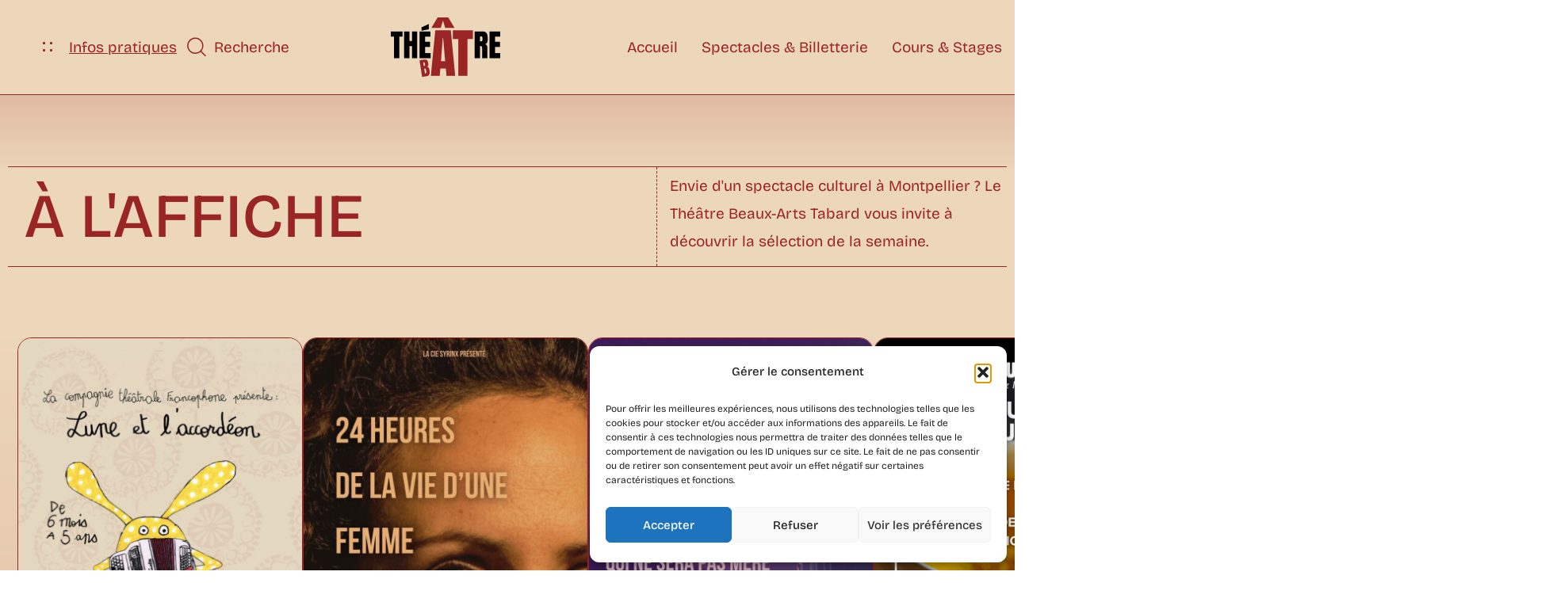

--- FILE ---
content_type: text/html; charset=UTF-8
request_url: https://beauxartstabard.fr/
body_size: 33808
content:
<!DOCTYPE html>
<html lang="fr-FR">
<head itemscope="itemscope" itemtype="http://schema.org/WebSite">

	<meta charset="UTF-8">
	<meta name="viewport" content="width=device-width, initial-scale=1.0" />
	<meta http-equiv="X-UA-Compatible" content="IE=edge">
	<link rel="profile" href="https://gmpg.org/xfn/11">
	
    <link rel="icon" type="image/png" href="/wp-content/themes/archud/favicon-96x96.png" sizes="96x96" />
    <link rel="icon" type="image/svg+xml" href="/wp-content/themes/archud/favicon.svg" />
    <link rel="shortcut icon" href="/wp-content/themes/archud/favicon.ico" />
    <link rel="apple-touch-icon" sizes="180x180" href="/wp-content/themes/archud/apple-touch-icon.png" />
    <meta name="apple-mobile-web-app-title" content="Théâtre Beaux Arts Tabard" />
    <link rel="manifest" href="/wp-content/themes/archud/site.webmanifest" />


    <script type="application/ld+json">
    {
     "@context": "https://schema.org",
     "@type": "Organization",
     "url": "https://beauxartstabard.fr",
     "logo": "https://beauxartstabard.fr/wp-content/uploads/2024/11/cropped-LOgo-512-01.png"
    }
</script>

	<meta name="mobile-web-app-capable" content="yes">
<meta name="apple-mobile-web-app-capable" content="yes">
<meta name="apple-mobile-web-app-title" content="Théâtre Beaux Arts Tabard - Un joyau caché de la scène montpelliéraine">
<link rel="pingback" href="https://beauxartstabard.fr/xmlrpc.php" />
<meta name='robots' content='index, follow, max-image-preview:large, max-snippet:-1, max-video-preview:-1' />
<meta itemprop="name" content="Théâtre Beaux Arts Tabard" />
<meta itemprop="url" content="https://beauxartstabard.fr/" />

	<!-- This site is optimized with the Yoast SEO plugin v26.7 - https://yoast.com/wordpress/plugins/seo/ -->
	<title>Théâtre Beaux-Arts Tabard | Spectacles &amp; stages à Montpellier</title>
	<meta name="description" content="Découvrez le Théâtre Beaux-Arts Tabard à Montpellier ! Une programmation riche en spectacles classiques et contemporains, des soirées découvertes, des festivals et des moments dédiés aux enfants. Venez vibrer au rythme du théâtre dans une ambiance conviviale." />
	<link rel="canonical" href="https://beauxartstabard.fr/" />
	<meta property="og:locale" content="fr_FR" />
	<meta property="og:type" content="website" />
	<meta property="og:title" content="???? Théâtre Beaux-Arts Tabard | Spectacles et émotions à Montpellier" />
	<meta property="og:description" content="Découvrez le Théâtre Beaux-Arts Tabard à Montpellier ! Une programmation riche en spectacles classiques et contemporains, des soirées découvertes, des festivals et des moments dédiés aux enfants. Venez vibrer au rythme du théâtre dans une ambiance conviviale." />
	<meta property="og:url" content="https://beauxartstabard.fr/" />
	<meta property="og:site_name" content="Théâtre Beaux Arts Tabard" />
	<meta property="article:publisher" content="https://www.facebook.com/beauxartstabard/?locale=fr_FR" />
	<meta property="article:modified_time" content="2026-01-19T09:33:22+00:00" />
	<meta name="twitter:card" content="summary_large_image" />
	<meta name="twitter:title" content="???? Théâtre Beaux-Arts Tabard | Spectacles et émotions à Montpellier" />
	<meta name="twitter:description" content="Découvrez le Théâtre Beaux-Arts Tabard à Montpellier ! Une programmation riche en spectacles classiques et contemporains, des soirées découvertes, des festivals et des moments dédiés aux enfants. Venez vibrer au rythme du théâtre dans une ambiance conviviale." />
	<script type="application/ld+json" class="yoast-schema-graph">{"@context":"https://schema.org","@graph":[{"@type":"WebPage","@id":"https://beauxartstabard.fr/","url":"https://beauxartstabard.fr/","name":"Théâtre Beaux-Arts Tabard | Spectacles & stages à Montpellier","isPartOf":{"@id":"https://beauxartstabard.fr/#website"},"about":{"@id":"https://beauxartstabard.fr/#organization"},"primaryImageOfPage":{"@id":"https://beauxartstabard.fr/#primaryimage"},"image":{"@id":"https://beauxartstabard.fr/#primaryimage"},"thumbnailUrl":"https://beauxartstabard.fr/wp-content/uploads/2024/08/Logos-Theatre_2.svg","datePublished":"2024-10-25T15:07:56+00:00","dateModified":"2026-01-19T09:33:22+00:00","description":"Découvrez le Théâtre Beaux-Arts Tabard à Montpellier ! Une programmation riche en spectacles classiques et contemporains, des soirées découvertes, des festivals et des moments dédiés aux enfants. Venez vibrer au rythme du théâtre dans une ambiance conviviale.","breadcrumb":{"@id":"https://beauxartstabard.fr/#breadcrumb"},"inLanguage":"fr-FR","potentialAction":[{"@type":"ReadAction","target":["https://beauxartstabard.fr/"]}]},{"@type":"ImageObject","inLanguage":"fr-FR","@id":"https://beauxartstabard.fr/#primaryimage","url":"https://beauxartstabard.fr/wp-content/uploads/2024/08/Logos-Theatre_2.svg","contentUrl":"https://beauxartstabard.fr/wp-content/uploads/2024/08/Logos-Theatre_2.svg","width":793,"height":1122},{"@type":"BreadcrumbList","@id":"https://beauxartstabard.fr/#breadcrumb","itemListElement":[{"@type":"ListItem","position":1,"name":"Accueil"}]},{"@type":"WebSite","@id":"https://beauxartstabard.fr/#website","url":"https://beauxartstabard.fr/","name":"Théâtre Beaux-ArtsTabard","description":"Un joyau caché de la scène montpelliéraine","publisher":{"@id":"https://beauxartstabard.fr/#organization"},"potentialAction":[{"@type":"SearchAction","target":{"@type":"EntryPoint","urlTemplate":"https://beauxartstabard.fr/?s={search_term_string}"},"query-input":{"@type":"PropertyValueSpecification","valueRequired":true,"valueName":"search_term_string"}}],"inLanguage":"fr-FR"},{"@type":"Organization","@id":"https://beauxartstabard.fr/#organization","name":"Théâtre Beaux-ArtsTabard","url":"https://beauxartstabard.fr/","logo":{"@type":"ImageObject","inLanguage":"fr-FR","@id":"https://beauxartstabard.fr/#/schema/logo/image/","url":"https://beauxartstabard.fr/wp-content/uploads/2024/08/Tabard_v1.svg","contentUrl":"https://beauxartstabard.fr/wp-content/uploads/2024/08/Tabard_v1.svg","width":781,"height":426,"caption":"Théâtre Beaux-ArtsTabard"},"image":{"@id":"https://beauxartstabard.fr/#/schema/logo/image/"},"sameAs":["https://www.facebook.com/beauxartstabard/?locale=fr_FR","https://www.tiktok.com/@theatre_beauxarts_tabard","https://www.instagram.com/theatre_beaux_arts_tabard/","https://www.youtube.com/channel/UC8R54sjJIIaoZBqN2BZUw_A"]}]}</script>
	<!-- / Yoast SEO plugin. -->


<link rel='dns-prefetch' href='//www.googletagmanager.com' />
<link rel="alternate" type="application/rss+xml" title="Théâtre Beaux Arts Tabard &raquo; Flux" href="https://beauxartstabard.fr/feed" />
<link rel="alternate" type="application/rss+xml" title="Théâtre Beaux Arts Tabard &raquo; Flux des commentaires" href="https://beauxartstabard.fr/comments/feed" />
<link rel="alternate" title="oEmbed (JSON)" type="application/json+oembed" href="https://beauxartstabard.fr/wp-json/oembed/1.0/embed?url=https%3A%2F%2Fbeauxartstabard.fr%2F" />
<link rel="alternate" title="oEmbed (XML)" type="text/xml+oembed" href="https://beauxartstabard.fr/wp-json/oembed/1.0/embed?url=https%3A%2F%2Fbeauxartstabard.fr%2F&#038;format=xml" />
<link rel="preload" href="https://beauxartstabard.fr/wp-content/themes/archub/assets/vendors/liquid-icon/lqd-essentials/fonts/lqd-essentials.woff2" as="font" type="font/woff2" crossorigin>
<link data-optimized="2" rel="stylesheet" href="https://beauxartstabard.fr/wp-content/litespeed/css/b32bba1df12fdbfccd0134ce39ae8f68.css?ver=0d334" />
























<script src="https://beauxartstabard.fr/wp-includes/js/jquery/jquery.min.js?ver=3.7.1" id="jquery-core-js"></script>






<!-- Extrait de code de la balise Google (gtag.js) ajouté par Site Kit -->
<!-- Extrait Google Analytics ajouté par Site Kit -->
<script src="https://www.googletagmanager.com/gtag/js?id=GT-M34BCWF" id="google_gtagjs-js" async></script>
<script id="google_gtagjs-js-after">
window.dataLayer = window.dataLayer || [];function gtag(){dataLayer.push(arguments);}
gtag("set","linker",{"domains":["beauxartstabard.fr"]});
gtag("js", new Date());
gtag("set", "developer_id.dZTNiMT", true);
gtag("config", "GT-M34BCWF", {"googlesitekit_post_type":"page"});
 window._googlesitekit = window._googlesitekit || {}; window._googlesitekit.throttledEvents = []; window._googlesitekit.gtagEvent = (name, data) => { var key = JSON.stringify( { name, data } ); if ( !! window._googlesitekit.throttledEvents[ key ] ) { return; } window._googlesitekit.throttledEvents[ key ] = true; setTimeout( () => { delete window._googlesitekit.throttledEvents[ key ]; }, 5 ); gtag( "event", name, { ...data, event_source: "site-kit" } ); }; 
//# sourceURL=google_gtagjs-js-after
</script>


<link rel="https://api.w.org/" href="https://beauxartstabard.fr/wp-json/" /><link rel="alternate" title="JSON" type="application/json" href="https://beauxartstabard.fr/wp-json/wp/v2/pages/12151" /><link rel="EditURI" type="application/rsd+xml" title="RSD" href="https://beauxartstabard.fr/xmlrpc.php?rsd" />
<meta name="generator" content="Redux 4.4.12.2" /><meta name="generator" content="Site Kit by Google 1.170.0" /><meta name="ti-site-data" content="eyJyIjoiMTowITc6MCEzMDowIiwibyI6Imh0dHBzOlwvXC9iZWF1eGFydHN0YWJhcmQuZnJcL3dwLWFkbWluXC9hZG1pbi1hamF4LnBocD9hY3Rpb249dGlfb25saW5lX3VzZXJzX2dvb2dsZSZhbXA7cD0lMkYmYW1wO193cG5vbmNlPWIzMDk0ZWM3NzMifQ==" />				
					<link rel="shortcut icon" href="https://beauxartstabard.fr/wp-content/uploads/2024/11/Logos-Theatre-512x512-2.png" />
				
					<!-- For iPhone -->
			<link rel="apple-touch-icon-precomposed" href="https://beauxartstabard.fr/wp-content/uploads/2024/11/Logos-Theatre-512x512-2.png">
					<!-- For iPhone 4 Retina display -->
			<link rel="apple-touch-icon" sizes="114x114" href="https://beauxartstabard.fr/wp-content/uploads/2024/11/Logos-Theatre-512x512-2.png">
					<!-- For iPad -->
			<link rel="apple-touch-icon" sizes="72x72" href="https://beauxartstabard.fr/wp-content/uploads/2024/11/Logos-Theatre-512x512-2.png">
					<!-- For iPad Retina display -->
			<link rel="apple-touch-icon" sizes="144x144" href="https://beauxartstabard.fr/wp-content/uploads/2024/11/Logos-Theatre-512x512-2.png">
			
		<noscript><style>.woocommerce-product-gallery{ opacity: 1 !important; }</style></noscript>
	<meta name="generator" content="Elementor 3.34.1; features: e_font_icon_svg, additional_custom_breakpoints; settings: css_print_method-internal, google_font-enabled, font_display-swap">
			
						<meta name="theme-color" content="#EFD7BC">
			
<link rel="icon" href="https://beauxartstabard.fr/wp-content/uploads/2024/11/cropped-LOgo-512-01-32x32.png" sizes="32x32" />
<link rel="icon" href="https://beauxartstabard.fr/wp-content/uploads/2024/11/cropped-LOgo-512-01-192x192.png" sizes="192x192" />
<link rel="apple-touch-icon" href="https://beauxartstabard.fr/wp-content/uploads/2024/11/cropped-LOgo-512-01-180x180.png" />
<meta name="msapplication-TileImage" content="https://beauxartstabard.fr/wp-content/uploads/2024/11/cropped-LOgo-512-01-270x270.png" />
		
		
</head>

<body data-rsssl=1 class="home wp-singular page-template-default page page-id-12151 wp-embed-responsive wp-theme-archub theme-archub woocommerce-no-js sidebar-widgets-outline elementor-default elementor-kit-6 elementor-page elementor-page-12151" dir="ltr" itemscope="itemscope" itemtype="http://schema.org/WebPage" data-mobile-nav-breakpoint="1200" data-mobile-nav-style="modern" data-mobile-nav-scheme="dark" data-mobile-nav-trigger-alignment="right" data-mobile-header-scheme="gray" data-mobile-logo-alignment="center" data-mobile-header-builder="true" data-overlay-onmobile="false" data-disable-animations-onmobile="true">
	
	
	<div><div class="screen-reader-text">Skip links</div><ul class="liquid-skip-link screen-reader-text reset-ul inline-nav"><li><a href="#primary-nav" class="screen-reader-text"> Skip to primary navigation</a></li><li><a href="#lqd-site-content" class="screen-reader-text"> Skip to content</a></li></ul></div>

	<div id="wrap">

		<div class="lqd-sticky-placeholder d-none"></div><header class="header site-header main-header  sticky-header-noshadow  is-not-stuck" data-sticky-header="true" data-sticky-values-measured="false" data-sticky-options="{&quot;disableOnMobile&quot;:true}" id="header" itemscope="itemscope" itemtype="http://schema.org/WPHeader">
    		<div data-elementor-type="wp-post" data-elementor-id="254" class="elementor elementor-254" data-elementor-post-type="liquid-header">
				<div class="elementor-element elementor-element-e977305 e-con-full e-flex e-con e-parent" data-id="e977305" data-element_type="container" data-settings="{&quot;background_background&quot;:&quot;classic&quot;}">
		<div class="elementor-element elementor-element-8c8fe74 e-con-full e-flex e-con e-child" data-id="8c8fe74" data-element_type="container">
				<div class="elementor-element elementor-element-cf3f415 elementor-widget elementor-widget-ld_header_sidedrawer" data-id="cf3f415" data-element_type="widget" data-widget_type="ld_header_sidedrawer.default">
				<div class="elementor-widget-container">
					
		<div class="ld-module-sd ld-module-sd-hover ld-module-sd-left">

				<button 
			class="nav-trigger main-nav-trigger d-flex pos-rel align-items-center justify-content-center collapsed style-3 txt-right"
			type="button" data-ld-toggle="true" data-toggle-options='{"cloneTriggerInTarget":true,"type":"click"}' data-toggle="collapse" data-target="#lqd-trigger-696e0062eb083" aria-expanded="false" aria-controls="lqd-trigger-696e0062eb083"			>
			<span class="bars d-inline-flex align-items-center justify-content-center pos-rel z-index-1">
				<span class="bars-inner d-flex flex-column">
					<span class="bar d-inline-block pos-rel"></span>
					<span class="bar d-inline-block pos-rel"></span>
					<span class="bar d-inline-block pos-rel"></span>
				</span>
			</span>
							<span class="txt d-inline-block">Infos pratiques</span>					</button>
				
			<div class="ld-module-dropdown collapse pos-abs lqd-trigger-696e0062eb083" aria-expanded="false" id="lqd-trigger-696e0062eb083" role="dialog">
				<div class="ld-sd-wrap">
									<div class="ld-sd-inner justify-content-center">
							<div data-elementor-type="section" data-elementor-id="7998" class="elementor elementor-7998" data-elementor-post-type="elementor_library">
			<div data-custom-animations="true" data-ca-options="{&quot;addChildTimelines&quot;:false,&quot;animationTarget&quot;:&quot;:scope  &gt; .elementor-element:not(.lqd-exclude-parent-ca) &gt; .elementor-widget-container, :scope  &gt; .elementor-widget-hub_fancy_heading .lqd-split-lines .lqd-lines .split-inner, :scope  &gt; .elementor-widget-hub_fancy_heading .lqd-split-words .lqd-words .split-inner, :scope  &gt; .elementor-widget-hub_fancy_heading .lqd-split-chars .lqd-chars .split-inner, :scope  &gt; .elementor-widget-hub_fancy_heading .lqd-adv-txt-fig, :scope  &gt; .elementor-widget-ld_custom_menu .lqd-fancy-menu &gt; ul &gt; li, :scope .e-con:not([data-parallax])  &gt; .elementor-element &gt; .elementor-widget-container, :scope .e-con:not([data-parallax])  &gt; .elementor-widget-hub_fancy_heading .lqd-split-lines .lqd-lines .split-inner, :scope .e-con:not([data-parallax])  &gt; .elementor-widget-hub_fancy_heading .lqd-split-words .lqd-words .split-inner, :scope .e-con:not([data-parallax])  &gt; .elementor-widget-hub_fancy_heading .lqd-split-chars .lqd-chars .split-inner, :scope .e-con:not([data-parallax])  &gt; .elementor-widget-ld_custom_menu .lqd-fancy-menu &gt; ul &gt; li, :scope &gt; .elementor-container &gt; .elementor-column&quot;,&quot;ease&quot;:[&quot;power4.out&quot;],&quot;initValues&quot;:{&quot;y&quot;:&quot;30px&quot;,&quot;opacity&quot;:0},&quot;animations&quot;:{&quot;y&quot;:&quot;0px&quot;,&quot;opacity&quot;:1}}" class="elementor-element elementor-element-0678763 e-con-full e-flex e-con e-parent" data-id="0678763" data-element_type="container" id="#infos" data-settings="{&quot;background_background&quot;:&quot;classic&quot;}">
		<div class="elementor-element elementor-element-1506b08 e-con-full e-flex e-con e-child" data-id="1506b08" data-element_type="container">
		<div class="elementor-element elementor-element-ebd80ec e-con-full e-flex e-con e-child" data-id="ebd80ec" data-element_type="container">
		<div class="elementor-element elementor-element-1c4741d e-con-full e-flex e-con e-child" data-id="1c4741d" data-element_type="container">
		<div data-custom-animations="true" data-ca-options="{&quot;addChildTimelines&quot;:false,&quot;animationTarget&quot;:&quot;:scope  &gt; .elementor-element:not(.lqd-exclude-parent-ca) &gt; .elementor-widget-container, :scope  &gt; .elementor-widget-hub_fancy_heading .lqd-split-lines .lqd-lines .split-inner, :scope  &gt; .elementor-widget-hub_fancy_heading .lqd-split-words .lqd-words .split-inner, :scope  &gt; .elementor-widget-hub_fancy_heading .lqd-split-chars .lqd-chars .split-inner, :scope  &gt; .elementor-widget-hub_fancy_heading .lqd-adv-txt-fig, :scope  &gt; .elementor-widget-ld_custom_menu .lqd-fancy-menu &gt; ul &gt; li, :scope .e-con:not([data-parallax])  &gt; .elementor-element &gt; .elementor-widget-container, :scope .e-con:not([data-parallax])  &gt; .elementor-widget-hub_fancy_heading .lqd-split-lines .lqd-lines .split-inner, :scope .e-con:not([data-parallax])  &gt; .elementor-widget-hub_fancy_heading .lqd-split-words .lqd-words .split-inner, :scope .e-con:not([data-parallax])  &gt; .elementor-widget-hub_fancy_heading .lqd-split-chars .lqd-chars .split-inner, :scope .e-con:not([data-parallax])  &gt; .elementor-widget-ld_custom_menu .lqd-fancy-menu &gt; ul &gt; li, :scope &gt; .elementor-container &gt; .elementor-column&quot;,&quot;ease&quot;:[&quot;power4.out&quot;],&quot;initValues&quot;:{&quot;y&quot;:&quot;30px&quot;,&quot;scaleX&quot;:1.2,&quot;scaleY&quot;:1.2,&quot;opacity&quot;:0},&quot;animations&quot;:{&quot;y&quot;:&quot;0px&quot;,&quot;scaleX&quot;:1,&quot;scaleY&quot;:1,&quot;opacity&quot;:1}}" class="elementor-element elementor-element-e1dd6a4 e-con-full e-flex e-con e-child" data-id="e1dd6a4" data-element_type="container">
		<div class="elementor-element elementor-element-7429e06 e-con-full e-flex e-con e-child" data-id="7429e06" data-element_type="container">
				<div class="elementor-element elementor-element-6761d0c elementor-widget elementor-widget-heading" data-id="6761d0c" data-element_type="widget" data-widget_type="heading.default">
				<div class="elementor-widget-container">
					<h2 class="elementor-heading-title elementor-size-default">Infos pratiques</h2>				</div>
				</div>
				</div>
				<div class="elementor-element elementor-element-b9334bf elementor-widget elementor-widget-n-accordion" data-id="b9334bf" data-element_type="widget" data-settings="{&quot;default_state&quot;:&quot;all_collapsed&quot;,&quot;max_items_expended&quot;:&quot;one&quot;,&quot;n_accordion_animation_duration&quot;:{&quot;unit&quot;:&quot;ms&quot;,&quot;size&quot;:400,&quot;sizes&quot;:[]}}" data-widget_type="nested-accordion.default">
				<div class="elementor-widget-container">
							<div class="e-n-accordion" aria-label="Accordion. Open links with Enter or Space, close with Escape, and navigate with Arrow Keys">
						<details id="e-n-accordion-item-1940" class="e-n-accordion-item" >
				<summary class="e-n-accordion-item-title" data-accordion-index="1" tabindex="0" aria-expanded="false" aria-controls="e-n-accordion-item-1940" >
					<span class='e-n-accordion-item-title-header'><div class="e-n-accordion-item-title-text"> Nous trouver </div></span>
							<span class='e-n-accordion-item-title-icon'>
			<span class='e-opened' ><svg aria-hidden="true" class="e-font-icon-svg e-fas-minus" viewBox="0 0 448 512" xmlns="http://www.w3.org/2000/svg"><path d="M416 208H32c-17.67 0-32 14.33-32 32v32c0 17.67 14.33 32 32 32h384c17.67 0 32-14.33 32-32v-32c0-17.67-14.33-32-32-32z"></path></svg></span>
			<span class='e-closed'><svg aria-hidden="true" class="e-font-icon-svg e-fas-plus" viewBox="0 0 448 512" xmlns="http://www.w3.org/2000/svg"><path d="M416 208H272V64c0-17.67-14.33-32-32-32h-32c-17.67 0-32 14.33-32 32v144H32c-17.67 0-32 14.33-32 32v32c0 17.67 14.33 32 32 32h144v144c0 17.67 14.33 32 32 32h32c17.67 0 32-14.33 32-32V304h144c17.67 0 32-14.33 32-32v-32c0-17.67-14.33-32-32-32z"></path></svg></span>
		</span>

						</summary>
				<div role="region" aria-labelledby="e-n-accordion-item-1940" class="elementor-element elementor-element-8beab55 e-con-full e-flex e-con e-child" data-id="8beab55" data-element_type="container">
		<div role="region" aria-labelledby="e-n-accordion-item-1940" class="elementor-element elementor-element-3be76c7 e-con-full e-flex e-con e-child" data-id="3be76c7" data-element_type="container">
				<div class="elementor-element elementor-element-e580bf3 elementor-widget elementor-widget-hub_fancy_heading" data-id="e580bf3" data-element_type="widget" data-widget_type="hub_fancy_heading.default">
				<div class="elementor-widget-container">
					
		<div id="ld-fancy-heading-696e00633a933" class="ld-fancy-heading pos-rel">
			<h4 class="ld-fh-element d-inline-block pos-rel  elementor-heading-title lqd-highlight-classic lqd-highlight-grow-left h4"  > Nous trouver</h4>		</div>

						</div>
				</div>
				<div class="elementor-element elementor-element-3a802bc elementor-widget elementor-widget-hub_fancy_heading" data-id="3a802bc" data-element_type="widget" data-widget_type="hub_fancy_heading.default">
				<div class="elementor-widget-container">
					
		<div id="ld-fancy-heading-696e00633b190" class="ld-fancy-heading pos-rel">
			<p class="ld-fh-element d-inline-block pos-rel  lqd-highlight-classic lqd-highlight-grow-left p"  > Théâtre Beaux Arts Tabard<br>
17 rue Ferdinand Fabre – Montpellier </p>		</div>

						</div>
				</div>
		<div role="region" aria-labelledby="e-n-accordion-item-1940" class="elementor-element elementor-element-a14b84f e-con-full e-flex e-con e-child" data-id="a14b84f" data-element_type="container">
				<div class="elementor-element elementor-element-b3aa845 elementor-widget__width-initial elementor-view-default elementor-position-block-start elementor-mobile-position-block-start elementor-widget elementor-widget-icon-box" data-id="b3aa845" data-element_type="widget" data-widget_type="icon-box.default">
				<div class="elementor-widget-container">
							<div class="elementor-icon-box-wrapper">

						<div class="elementor-icon-box-icon">
				<span  class="elementor-icon">
				<svg xmlns="http://www.w3.org/2000/svg" viewBox="0 0 64 64" width="512" height="512"><g id="Layer_2" data-name="Layer 2"><path d="M56.48,28.9l-3.443-.573a2.99,2.99,0,0,1-2.111-1.471l-4.755-8.32A9.019,9.019,0,0,0,38.357,14H21.643a9.019,9.019,0,0,0-7.814,4.535l-4.85,8.487A3.016,3.016,0,0,1,7.1,28.444l-3.314.828A4.985,4.985,0,0,0,.245,32.6c-.011.026-.012.057-.021.084A4.98,4.98,0,0,0,0,34.123V41a5.006,5.006,0,0,0,5,5H8.685a6.985,6.985,0,0,0,12.63,0h21.37a6.985,6.985,0,0,0,12.63,0H59a5.006,5.006,0,0,0,5-5V37.777A8.973,8.973,0,0,0,56.48,28.9ZM60.894,34a6.976,6.976,0,0,1,.877,2H61a3.01,3.01,0,0,1-2.118-.872A3.057,3.057,0,0,1,58.172,34ZM2.01,34H3.719l-.5,2H2V34.123C2,34.081,2.009,34.041,2.01,34ZM15,48a5,5,0,1,1,5-5A5.006,5.006,0,0,1,15,48Zm34,0a5,5,0,1,1,5-5A5.006,5.006,0,0,1,49,48Zm10-4H55.92a7,7,0,1,0-13.84,0H21.92A7,7,0,1,0,8.08,44H5a3,3,0,0,1-3-3V38H4a1,1,0,0,0,.97-.757l1-4A1,1,0,0,0,5,32H2.889a2.983,2.983,0,0,1,1.383-.787l3.315-.829a5.026,5.026,0,0,0,3.128-2.37l4.85-8.487A7.016,7.016,0,0,1,21.643,16H38.357a7.016,7.016,0,0,1,6.078,3.527l4.754,8.32A4.98,4.98,0,0,0,52.708,30.3l3.443.574A7.013,7.013,0,0,1,58.959,32H57a1,1,0,0,0-1,1,4.995,4.995,0,0,0,5,5h1v3A3,3,0,0,1,59,44Z"></path><path d="M45.458,23.485a1,1,0,0,0-1.715,1.03L45.234,27H33V19h5.735a3.015,3.015,0,0,1,2.573,1.457l.634,1.058a1,1,0,0,0,1.715-1.03l-.635-1.058A5.023,5.023,0,0,0,38.735,17H32a1,1,0,0,0-1,1V28a1,1,0,0,0,1,1H47a1,1,0,0,0,.857-1.515Z"></path><path d="M28,17H21.265a5.023,5.023,0,0,0-4.287,2.427l-4.835,8.058A1,1,0,0,0,13,29H28a1,1,0,0,0,1-1V18A1,1,0,0,0,28,17ZM27,27H14.766l3.926-6.543A3.015,3.015,0,0,1,21.265,19H27Z"></path><path d="M34,30H32a1,1,0,0,0,0,2h2a1,1,0,0,0,0-2Z"></path><path d="M15,30H13a1,1,0,0,0,0,2h2a1,1,0,0,0,0-2Z"></path><path d="M49,40a3,3,0,1,0,3,3A3,3,0,0,0,49,40Zm0,4a1,1,0,1,1,1-1A1,1,0,0,1,49,44Z"></path><path d="M15,40a3,3,0,1,0,3,3A3,3,0,0,0,15,40Zm0,4a1,1,0,1,1,1-1A1,1,0,0,1,15,44Z"></path></g></svg>				</span>
			</div>
			
						<div class="elementor-icon-box-content">

									<h3 class="elementor-icon-box-title">
						<span  >
							Voiture						</span>
					</h3>
				
									<p class="elementor-icon-box-description">
						Parking Corum Souterrain<br>
Ouvert 24h/24<br>
Hauteur maximale 1,85m					</p>
				
			</div>
			
		</div>
						</div>
				</div>
				<div class="elementor-element elementor-element-3f8bfc5 elementor-widget__width-initial elementor-view-default elementor-position-block-start elementor-mobile-position-block-start elementor-widget elementor-widget-icon-box" data-id="3f8bfc5" data-element_type="widget" data-widget_type="icon-box.default">
				<div class="elementor-widget-container">
							<div class="elementor-icon-box-wrapper">

						<div class="elementor-icon-box-icon">
				<span  class="elementor-icon">
				<svg xmlns="http://www.w3.org/2000/svg" height="512" viewBox="0 0 128 128" width="512"><g><path d="m78.531 30.153h-7.61l1.458-9.4h7.011a3.678 3.678 0 0 1 3.41 2.269l.607 1.462a1.75 1.75 0 0 0 3.233-1.342l-.608-1.463a7.168 7.168 0 0 0 -6.642-4.429h-32.473a7.168 7.168 0 0 0 -6.637 4.428l-.608 1.463a1.75 1.75 0 0 0 3.228 1.344l.609-1.463a3.675 3.675 0 0 1 3.4-2.272h7.011l1.457 9.4h-7.038a15.233 15.233 0 0 0 -15.216 15.218v42.01a10.28 10.28 0 0 0 10.269 10.268h.3l-5.65 10.526a1.75 1.75 0 1 0 3.084 1.656l2.485-4.63h39.65l2.485 4.63a1.75 1.75 0 0 0 3.084-1.656l-5.651-10.526h.3a10.28 10.28 0 0 0 10.268-10.268v-42.01a15.233 15.233 0 0 0 -15.216-15.215zm-41.908 17.863h53.624v24.639h-53.624zm20.847-27.266h11.367l-1.458 9.4h-8.451zm-9.131 12.9h30.192a11.723 11.723 0 0 1 11.669 10.866h-53.534a11.723 11.723 0 0 1 11.673-10.863zm33.042 68.05h-35.892l2.175-4.052h31.542zm2.1-7.552h-40.089a6.776 6.776 0 0 1 -6.769-6.768v-11.225h53.624v11.223a6.776 6.776 0 0 1 -6.769 6.768z"></path><path d="m46.617 79.177a5.487 5.487 0 1 0 5.483 5.487 5.493 5.493 0 0 0 -5.483-5.487zm0 7.474a1.987 1.987 0 1 1 1.983-1.987 1.989 1.989 0 0 1 -1.983 1.987z"></path><path d="m80.253 79.177a5.487 5.487 0 1 0 5.487 5.487 5.493 5.493 0 0 0 -5.487-5.487zm0 7.474a1.987 1.987 0 1 1 1.987-1.987 1.989 1.989 0 0 1 -1.987 1.987z"></path><path d="m51.563 41.127h23.744a1.75 1.75 0 0 0 0-3.5h-23.744a1.75 1.75 0 0 0 0 3.5z"></path></g></svg>				</span>
			</div>
			
						<div class="elementor-icon-box-content">

									<h3 class="elementor-icon-box-title">
						<span  >
							Tramway						</span>
					</h3>
				
									<p class="elementor-icon-box-description">
						Arrêt Louis Blanc – Lignes 1, 4<br>

Arrêt Corum – Lignes 1, 2, 4<br>					</p>
				
			</div>
			
		</div>
						</div>
				</div>
				<div class="elementor-element elementor-element-6f08d7c elementor-widget__width-initial elementor-view-default elementor-position-block-start elementor-mobile-position-block-start elementor-widget elementor-widget-icon-box" data-id="6f08d7c" data-element_type="widget" data-widget_type="icon-box.default">
				<div class="elementor-widget-container">
							<div class="elementor-icon-box-wrapper">

						<div class="elementor-icon-box-icon">
				<span  class="elementor-icon">
				<svg xmlns="http://www.w3.org/2000/svg" id="Layer_1" height="512" viewBox="0 0 511.996 511.996" width="512"><g><path d="m367.762 245.311c-5.233-13.204-9.724-26.705-13.422-40.396-.028-.106-.06-.212-.093-.317-7.593-23.875-10.966-34.482-14.495-45.577l6.485-2.257 20.073 39.315c3.183 6.237 10.57 9.207 17.188 6.903l41.932-14.597c6.616-2.302 10.565-9.218 9.188-16.084l-8.681-43.281.499-.174c3.912-1.362 5.979-5.637 4.617-9.549-1.362-3.911-5.63-5.98-9.549-4.617l-86.3 30.042-1.333-4.194c4.565-1.465 6.299-5.837 5.118-9.519-1.173-3.654-5.036-6.262-9.938-4.687-1.745-10.626 5.194-15.93 11.017-21.794 6.604-6.65 8.263-16.771 4.128-25.182-4.861-9.89-16.391-14.664-26.82-11.107l-5.036 1.717c-1.76-4.936-6.137-6.443-9.796-5.138-3.631 1.295-6.079 5.284-4.401 9.98l-29.388 10.022c-3.92 1.337-6.015 5.599-4.678 9.52 1.338 3.92 5.601 6.014 9.52 4.678l29.584-10.089c1.693 4.747 6.076 6.321 9.75 5.011 3.652-1.303 6.055-5.339 4.447-9.853l4.837-1.65c6.947-2.37 12.376 6.316 7.206 11.523l-5.949 5.992c-8.171 8.23-11.396 19.884-8.777 31.016-8.496 3.623-4.042 16.515 4.884 14.119l7.689 24.178-109.014 62.741-17.109-43.69c6.879-2.813 11.359-5.079 19.2-5.079 10.607 0 19.237-8.63 19.237-19.238 0-11.973-9.741-21.714-21.714-21.714h-59.043c-12.144 0-19.336 13.89-12.019 23.805l6.533 8.854c7.549 10.23 19.623 16.531 32.881 16.396l6 15.324-32.815 46.27c-68.719-41.85-159.405 7.141-159.405 89.721 0 57.88 47.089 104.97 104.97 104.97 53.865 0 98.375-40.785 104.293-93.094l10.506.44c2.127 15.148 13.631 27.325 28.44 30.448v16.033h-8.939c-4.143 0-7.5 3.358-7.5 7.5s3.357 7.5 7.5 7.5h32.878c4.143 0 7.5-3.358 7.5-7.5s-3.357-7.5-7.5-7.5h-8.938v-16.033c16.43-3.465 28.801-18.072 28.801-35.518 0-16.286-10.781-30.101-25.581-34.685 5.803-33.465 23.251-83.657 75.449-99.22 3.538 12.166 7.668 24.176 12.376 35.952-31.191 18.217-52.196 52.053-52.196 90.708 0 57.88 47.089 104.97 104.97 104.97 57.88 0 104.969-47.089 104.969-104.97-.002-74.06-75.281-125.259-144.236-97.345zm43.875-111.313 8.118 40.479-40.444 14.079-18.773-36.771c.84-.292 50.51-17.582 51.099-17.787zm-246.226 32.039-6.459-8.753h58.917c7.579 0 9.152 10.952 2.477 10.952-10.964 0-17.615 3.225-24.933 6.218-10.764 4.397-23.1.939-30.002-8.417zm-60.442 266.588c-49.609 0-89.969-40.36-89.969-89.97 0-69.489 75.944-112.87 135.703-77.449l-7.008 9.881c-5.965-3.417-12.449-6.098-19.36-7.873-4.007-1.029-8.099 1.387-9.13 5.398-1.03 4.012 1.387 8.1 5.399 9.13 5.094 1.308 9.904 3.223 14.368 5.645l-23.544 33.198c-2.051-.601-4.217-.93-6.459-.93-12.683 0-23 10.318-23 23s10.317 23 23 23c9.717 0 18.04-6.06 21.403-14.596l40.654 1.703c-4.85 29.883-30.825 52.774-62.058 52.774-34.672 0-62.88-28.208-62.88-62.881 0-28.72 19.429-53.768 47.246-60.912 4.013-1.03 6.43-5.118 5.399-9.13-1.03-4.011-5.122-6.429-9.13-5.398-34.453 8.848-58.516 39.871-58.516 75.44 0 42.944 34.937 77.881 77.88 77.881 39.299 0 71.874-29.265 77.123-67.143l12.145.509c-5.549 44.32-43.465 78.723-89.266 78.723zm62.685-94.851-40.65-1.703c-.738-2.466-1.88-4.757-3.348-6.8l23.547-33.201c11.666 10.583 19.19 25.393 20.451 41.704zm-54.685 4.881c0 4.411-3.589 8-8 8s-8-3.589-8-8 3.589-8 8-8 8 3.589 8 8zm69.752-4.25c-1.167-21.532-11.135-41.093-26.787-54.646l6.992-9.859c18.673 15.765 30.858 38.978 31.929 65.014zm38.07 1.595-10.902-.457c-.917-31.331-15.627-59.263-38.259-77.915l27.134-38.259 37.544 95.873c-7.444 4.727-13.054 12.084-15.517 20.758zm56.219 9.901c0 9.103-5.75 16.869-13.801 19.912v-19.912c0-4.142-3.357-7.5-7.5-7.5s-7.5 3.358-7.5 7.5v19.912c-8.051-3.043-13.802-10.809-13.802-19.912 0-11.746 9.556-21.301 21.302-21.301 11.745-.001 21.301 9.555 21.301 21.301zm-25.566-36.043c-.362.043-.724.085-1.082.138l-26.577-67.868 108.136-62.235 5.639 17.73c-60.431 17.912-79.893 75.04-86.116 112.235zm155.583 118.767c-49.609 0-89.97-40.36-89.97-89.97 0-32.445 17.265-60.931 43.089-76.761 1.655 3.715 3.375 7.4 5.144 11.059-21.705 13.837-36.144 38.107-36.144 65.701 0 42.944 34.938 77.881 77.881 77.881 35.57 0 66.593-24.062 75.441-58.515 1.03-4.012-1.387-8.1-5.399-9.13-4.01-1.031-8.1 1.388-9.13 5.398-7.144 27.818-32.192 47.246-60.912 47.246-34.673 0-62.881-28.208-62.881-62.881 0-21.735 11.087-40.927 27.901-52.225l18.444 36.262c-3.998 4.14-6.465 9.767-6.465 15.963 0 12.682 10.317 23 23 23s23-10.318 23-23-10.317-23-23-23c-1.077 0-2.134.08-3.172.224l-18.45-36.273c34.68-12.739 73.231 7.188 82.534 43.415 1.031 4.011 5.119 6.429 9.13 5.398 4.013-1.03 6.43-5.118 5.399-9.13-11.677-45.465-60.502-70.146-103.809-53.142-1.756-3.639-3.458-7.306-5.096-11.003 58.987-23.721 123.433 20.011 123.433 83.511.001 49.611-40.358 89.972-89.968 89.972zm-8-89.97c0-4.411 3.589-8 8-8s8 3.589 8 8-3.589 8-8 8-8-3.589-8-8z"></path></g></svg>				</span>
			</div>
			
						<div class="elementor-icon-box-content">

									<h3 class="elementor-icon-box-title">
						<span  >
							Vélo						</span>
					</h3>
				
									<p class="elementor-icon-box-description">
						Parking à vélo disponible Rue Ferdinand Fabre à 3 minutes du théâtre.					</p>
				
			</div>
			
		</div>
						</div>
				</div>
				</div>
				</div>
				</div>
					</details>
						<details id="e-n-accordion-item-1941" class="e-n-accordion-item" >
				<summary class="e-n-accordion-item-title" data-accordion-index="2" tabindex="-1" aria-expanded="false" aria-controls="e-n-accordion-item-1941" >
					<span class='e-n-accordion-item-title-header'><div class="e-n-accordion-item-title-text"> Contact </div></span>
							<span class='e-n-accordion-item-title-icon'>
			<span class='e-opened' ><svg aria-hidden="true" class="e-font-icon-svg e-fas-minus" viewBox="0 0 448 512" xmlns="http://www.w3.org/2000/svg"><path d="M416 208H32c-17.67 0-32 14.33-32 32v32c0 17.67 14.33 32 32 32h384c17.67 0 32-14.33 32-32v-32c0-17.67-14.33-32-32-32z"></path></svg></span>
			<span class='e-closed'><svg aria-hidden="true" class="e-font-icon-svg e-fas-plus" viewBox="0 0 448 512" xmlns="http://www.w3.org/2000/svg"><path d="M416 208H272V64c0-17.67-14.33-32-32-32h-32c-17.67 0-32 14.33-32 32v144H32c-17.67 0-32 14.33-32 32v32c0 17.67 14.33 32 32 32h144v144c0 17.67 14.33 32 32 32h32c17.67 0 32-14.33 32-32V304h144c17.67 0 32-14.33 32-32v-32c0-17.67-14.33-32-32-32z"></path></svg></span>
		</span>

						</summary>
				<div role="region" aria-labelledby="e-n-accordion-item-1941" class="elementor-element elementor-element-a192152 e-con-full e-flex e-con e-child" data-id="a192152" data-element_type="container">
		<div role="region" aria-labelledby="e-n-accordion-item-1941" class="elementor-element elementor-element-2a9a9c3 e-con-full e-flex e-con e-child" data-id="2a9a9c3" data-element_type="container">
				<div class="elementor-element elementor-element-b81c597 elementor-widget elementor-widget-hub_fancy_heading" data-id="b81c597" data-element_type="widget" data-widget_type="hub_fancy_heading.default">
				<div class="elementor-widget-container">
					
		<div id="ld-fancy-heading-696e00633e176" class="ld-fancy-heading pos-rel">
			<h4 class="ld-fh-element d-inline-block pos-rel  elementor-heading-title lqd-highlight-classic lqd-highlight-grow-left h4"  > Contact</h4>		</div>

						</div>
				</div>
				<div class="elementor-element elementor-element-38fd715 elementor-widget elementor-widget-hub_fancy_heading" data-id="38fd715" data-element_type="widget" data-widget_type="hub_fancy_heading.default">
				<div class="elementor-widget-container">
					
		<div id="ld-fancy-heading-696e00633e80f" class="ld-fancy-heading pos-rel">
			<p class="ld-fh-element d-inline-block pos-rel  lqd-highlight-classic lqd-highlight-grow-left p"  > <a href="tel:+33499628313" target="_blank"> 04 99 62 83 13 </a> - <a href="mailto:theatrebeauxartstabard@gmail.com" target="_blank">theatrebeauxartstabard@gmail.com</a></p>		</div>

						</div>
				</div>
				</div>
				</div>
					</details>
						<details id="e-n-accordion-item-1942" class="e-n-accordion-item" >
				<summary class="e-n-accordion-item-title" data-accordion-index="3" tabindex="-1" aria-expanded="false" aria-controls="e-n-accordion-item-1942" >
					<span class='e-n-accordion-item-title-header'><div class="e-n-accordion-item-title-text"> Réseaux sociaux </div></span>
							<span class='e-n-accordion-item-title-icon'>
			<span class='e-opened' ><svg aria-hidden="true" class="e-font-icon-svg e-fas-minus" viewBox="0 0 448 512" xmlns="http://www.w3.org/2000/svg"><path d="M416 208H32c-17.67 0-32 14.33-32 32v32c0 17.67 14.33 32 32 32h384c17.67 0 32-14.33 32-32v-32c0-17.67-14.33-32-32-32z"></path></svg></span>
			<span class='e-closed'><svg aria-hidden="true" class="e-font-icon-svg e-fas-plus" viewBox="0 0 448 512" xmlns="http://www.w3.org/2000/svg"><path d="M416 208H272V64c0-17.67-14.33-32-32-32h-32c-17.67 0-32 14.33-32 32v144H32c-17.67 0-32 14.33-32 32v32c0 17.67 14.33 32 32 32h144v144c0 17.67 14.33 32 32 32h32c17.67 0 32-14.33 32-32V304h144c17.67 0 32-14.33 32-32v-32c0-17.67-14.33-32-32-32z"></path></svg></span>
		</span>

						</summary>
				<div role="region" aria-labelledby="e-n-accordion-item-1942" class="elementor-element elementor-element-bba1452 e-con-full e-flex e-con e-child" data-id="bba1452" data-element_type="container">
		<div role="region" aria-labelledby="e-n-accordion-item-1942" class="elementor-element elementor-element-d7cf3ac e-con-full e-flex e-con e-child" data-id="d7cf3ac" data-element_type="container">
				<div class="elementor-element elementor-element-f255332 elementor-icon-list--layout-inline elementor-list-item-link-full_width elementor-widget elementor-widget-icon-list" data-id="f255332" data-element_type="widget" data-widget_type="icon-list.default">
				<div class="elementor-widget-container">
							<ul class="elementor-icon-list-items elementor-inline-items">
							<li class="elementor-icon-list-item elementor-inline-item">
											<a href="https://www.facebook.com/beauxartstabard">

											<span class="elementor-icon-list-text">Facebook</span>
											</a>
									</li>
								<li class="elementor-icon-list-item elementor-inline-item">
											<a href="https://www.instagram.com/theatre_beaux_arts_tabard/">

											<span class="elementor-icon-list-text">Instagram</span>
											</a>
									</li>
						</ul>
						</div>
				</div>
				</div>
				</div>
					</details>
					</div>
						</div>
				</div>
				</div>
				</div>
				</div>
				</div>
				</div>
				</div>
							</div>
								</div>
			</div>

			<div class="lqd-module-backdrop"></div>
			
		</div>
						</div>
				</div>
				<div class="elementor-element elementor-element-c772822 elementor-hidden-tablet elementor-hidden-mobile elementor-widget elementor-widget-ld_header_search" data-id="c772822" data-element_type="widget" data-widget_type="ld_header_search.default">
				<div class="elementor-widget-container">
							
			<div class="d-flex ">
				<div class="ld-module-search lqd-module-search-zoom-out d-flex align-items-center" data-module-style='lqd-search-style-zoom-out'>

	
	
    <span class="ld-module-trigger d-inline-flex align-items-center justify-content-center pos-rel border-radius-circle lqd-module-trigger-txt-right collapsed lqd-module-show-icon " role="button" data-ld-toggle="true" data-toggle="collapse" data-target="#search-696e006340e1e" aria-controls="search-696e006340e1e" aria-expanded="false" 
     >
        
                                                        <span class="ld-module-trigger-icon d-flex align-items-center justify-content-center pos-rel">
                        <i aria-hidden="true" class="lqd-icn-ess icon-ld-search-2"></i>                    </span>
                                    
                    <span class="ld-module-trigger-txt">
                Recherche                            </span>
        
                
    </span>

    	
	<div class="ld-module-dropdown collapse w-100 pos-fix pos-tl text-center invisible" id="search-696e006340e1e" aria-expanded="false">
		
		<div class="ld-search-form-container h-100">

			<span class="lqd-module-search-close input-icon pos-abs" aria-label="Close search form" data-ld-toggle="true" data-toggle="collapse" data-target="#search-696e006340e1e" aria-controls="search-696e006340e1e" aria-expanded="false"><i class="lqd-icn-ess icon-ion-ios-close"></i></span>
			<form class="ld-search-form" role="search" method="get" action="https://beauxartstabard.fr/">
				<label class="screen-reader-text" for="s">Search</label>
				<input class="d-block w-100" value="" name="s" type="search" autocomplete="off" autocorrect="off" autocapitalize="off" spellcheck="false" />
				<input type="hidden" name="post_type" value="liquid-portfolio" />
								<span class="lqd-module-search-info d-block font-weight-bold text-end">Veuillez saisir votre recherche</span>
							</form>
			<div class="lqd-module-search-related d-flex mx-auto text-start">
								
							</div>
			
		</div>
		
	</div>
	
</div>			</div>
						</div>
				</div>
				</div>
		<div class="elementor-element elementor-element-236b9ec e-con-full e-flex e-con e-child" data-id="236b9ec" data-element_type="container" data-settings="{&quot;background_background&quot;:&quot;classic&quot;}">
				<div class="elementor-element elementor-element-7c4ca8c elementor-widget elementor-widget-image" data-id="7c4ca8c" data-element_type="widget" data-widget_type="image.default">
				<div class="elementor-widget-container">
																<a href="https://beauxartstabard.fr/">
							<img width="780" height="425" src="https://beauxartstabard.fr/wp-content/uploads/2024/08/Tabard_v1.svg" class="attachment-large size-large wp-image-8836" alt="" />								</a>
															</div>
				</div>
				</div>
		<div class="elementor-element elementor-element-f4d6621 e-con-full e-flex e-con e-child" data-id="f4d6621" data-element_type="container">
				<div class="elementor-element elementor-element-0d58537 elementor-hidden-widescreen elementor-hidden-desktop elementor-hidden-tablet_extra elementor-hidden-laptop elementor-widget elementor-widget-ld_header_search" data-id="0d58537" data-element_type="widget" data-widget_type="ld_header_search.default">
				<div class="elementor-widget-container">
							
			<div class="d-flex ">
				<div class="ld-module-search lqd-module-search-zoom-out d-flex align-items-center" data-module-style='lqd-search-style-zoom-out'>

	
	
    <span class="ld-module-trigger d-inline-flex align-items-center justify-content-center pos-rel border-radius-circle lqd-module-trigger-txt-right collapsed lqd-module-show-icon " role="button" data-ld-toggle="true" data-toggle="collapse" data-target="#search-696e0063412d1" aria-controls="search-696e0063412d1" aria-expanded="false" 
     >
        
                                                        <span class="ld-module-trigger-icon d-flex align-items-center justify-content-center pos-rel">
                        <i aria-hidden="true" class="lqd-icn-ess icon-ld-search-2"></i>                    </span>
                                    
        
                
    </span>

    	
	<div class="ld-module-dropdown collapse w-100 pos-fix pos-tl text-center invisible" id="search-696e0063412d1" aria-expanded="false">
		
		<div class="ld-search-form-container h-100">

			<span class="lqd-module-search-close input-icon pos-abs" aria-label="Close search form" data-ld-toggle="true" data-toggle="collapse" data-target="#search-696e0063412d1" aria-controls="search-696e0063412d1" aria-expanded="false"><i class="lqd-icn-ess icon-ion-ios-close"></i></span>
			<form class="ld-search-form" role="search" method="get" action="https://beauxartstabard.fr/">
				<label class="screen-reader-text" for="s">Search</label>
				<input class="d-block w-100" value="" name="s" type="search" autocomplete="off" autocorrect="off" autocapitalize="off" spellcheck="false" />
				<input type="hidden" name="post_type" value="liquid-portfolio" />
								<span class="lqd-module-search-info d-block font-weight-bold text-end">Veuillez saisir votre recherche</span>
							</form>
			<div class="lqd-module-search-related d-flex mx-auto text-start">
								
							</div>
			
		</div>
		
	</div>
	
</div>			</div>
						</div>
				</div>
				<div class="elementor-element elementor-element-6337c89 elementor-hidden-tablet_extra elementor-hidden-tablet elementor-hidden-mobile elementor-widget elementor-widget-ld_header_menu" data-id="6337c89" data-element_type="widget" data-settings="{&quot;_animation&quot;:&quot;none&quot;}" data-widget_type="ld_header_menu.default">
				<div class="elementor-widget-container">
							<div class="module-primary-nav d-flex">
			<div class="collapse navbar-collapse d-inline-flex p-0 lqd-submenu-default-style  " id="main-header-collapse" aria-expanded="false" role="navigation">
			<ul id="primary-nav" class="main-nav d-flex reset-ul inline-nav lqd-menu-counter-right lqd-menu-items-inline main-nav-hover-default" data-submenu-options='{"toggleType":"fade","handler":"mouse-in-out"}' ><li id="menu-item-12523" class="menu-item menu-item-type-post_type menu-item-object-page menu-item-home current-menu-item page_item page-item-12151 current_page_item menu-item-12523"><a href="https://beauxartstabard.fr/" aria-current="page">Accueil</a></li>
<li id="menu-item-11955" class="menu-item menu-item-type-post_type menu-item-object-page menu-item-has-children menu-item-11955"><a href="https://beauxartstabard.fr/spectacles">Spectacles &#038; Billetterie<span class="submenu-expander"><svg xmlns="http://www.w3.org/2000/svg" width="21" height="32" viewBox="0 0 21 32" style="width: 1em; height: 1em;"><path fill="currentColor" d="M10.5 18.375l7.938-7.938c.562-.562 1.562-.562 2.125 0s.562 1.563 0 2.126l-9 9c-.563.562-1.5.625-2.063.062L.437 12.562C.126 12.25 0 11.876 0 11.5s.125-.75.438-1.063c.562-.562 1.562-.562 2.124 0z"></path></svg></span></a>
<ul class="nav-item-children">
	<li id="menu-item-15049" class="menu-item menu-item-type-post_type menu-item-object-page menu-item-15049"><a href="https://beauxartstabard.fr/spectacles-jeune-public">Spectacles Jeune Public</a></li>
	<li id="menu-item-15047" class="menu-item menu-item-type-post_type menu-item-object-page menu-item-15047"><a href="https://beauxartstabard.fr/spectacles-adultes">Spectacles Adultes</a></li>
	<li id="menu-item-15048" class="menu-item menu-item-type-post_type menu-item-object-page menu-item-15048"><a href="https://beauxartstabard.fr/spectacles-scolaires">Spectacles Scolaires</a></li>
	<li id="menu-item-15046" class="menu-item menu-item-type-post_type menu-item-object-page menu-item-15046"><a href="https://beauxartstabard.fr/evenements">Événements &#038; Festivals</a></li>
	<li id="menu-item-16951" class="menu-item menu-item-type-post_type menu-item-object-page menu-item-16951"><a href="https://beauxartstabard.fr/buvette">Buvette</a></li>
</ul>
</li>
<li id="menu-item-14872" class="menu-item menu-item-type-post_type menu-item-object-page menu-item-has-children menu-item-14872"><a href="https://beauxartstabard.fr/cours-stages">Cours &#038; Stages<span class="submenu-expander"><svg xmlns="http://www.w3.org/2000/svg" width="21" height="32" viewBox="0 0 21 32" style="width: 1em; height: 1em;"><path fill="currentColor" d="M10.5 18.375l7.938-7.938c.562-.562 1.562-.562 2.125 0s.562 1.563 0 2.126l-9 9c-.563.562-1.5.625-2.063.062L.437 12.562C.126 12.25 0 11.876 0 11.5s.125-.75.438-1.063c.562-.562 1.562-.562 2.124 0z"></path></svg></span></a>
<ul class="nav-item-children">
	<li id="menu-item-16293" class="menu-item menu-item-type-post_type menu-item-object-page menu-item-16293"><a href="https://beauxartstabard.fr/cours-stages/ateliers-annuels">Ateliers annuels</a></li>
	<li id="menu-item-16294" class="menu-item menu-item-type-post_type menu-item-object-page menu-item-16294"><a href="https://beauxartstabard.fr/cours-stages/stages-enfants-ados">Stages enfants/ados</a></li>
	<li id="menu-item-16295" class="menu-item menu-item-type-post_type menu-item-object-page menu-item-16295"><a href="https://beauxartstabard.fr/cours-stages/stages-adultes">Stages adultes</a></li>
</ul>
</li>
<li id="menu-item-15044" class="menu-item menu-item-type-post_type menu-item-object-page current-menu-ancestor current-menu-parent current_page_parent current_page_ancestor menu-item-has-children menu-item-15044"><a href="https://beauxartstabard.fr/a-propos-du-theatre-tabard-montpellier">Le théâtre<span class="submenu-expander"><svg xmlns="http://www.w3.org/2000/svg" width="21" height="32" viewBox="0 0 21 32" style="width: 1em; height: 1em;"><path fill="currentColor" d="M10.5 18.375l7.938-7.938c.562-.562 1.562-.562 2.125 0s.562 1.563 0 2.126l-9 9c-.563.562-1.5.625-2.063.062L.437 12.562C.126 12.25 0 11.876 0 11.5s.125-.75.438-1.063c.562-.562 1.562-.562 2.124 0z"></path></svg></span></a>
<ul class="nav-item-children">
	<li id="menu-item-15539" class="menu-item menu-item-type-post_type menu-item-object-page menu-item-15539"><a href="https://beauxartstabard.fr/buvette">Buvette</a></li>
	<li id="menu-item-16428" class="menu-item menu-item-type-custom menu-item-object-custom current-menu-item current_page_item menu-item-home menu-item-16428"><a href="https://beauxartstabard.fr/#newsletter" aria-current="page">Newsletter</a></li>
</ul>
</li>
<li id="menu-item-16916" class="menu-item menu-item-type-post_type menu-item-object-page menu-item-16916"><a href="https://beauxartstabard.fr/menu-mobile-v2">Menu Mobile V2</a></li>
<li id="menu-item-17436" class="menu-item menu-item-type-post_type menu-item-object-page menu-item-17436"><a href="https://beauxartstabard.fr/?page_id=16563">Stages adultes</a></li>
<li id="menu-item-17471" class="menu-item menu-item-type-post_type menu-item-object-page menu-item-17471"><a href="https://beauxartstabard.fr/stages-enfants-ados">Stages enfants/ados</a></li>
<li id="menu-item-17609" class="menu-item menu-item-type-post_type menu-item-object-page menu-item-17609"><a href="https://beauxartstabard.fr/ateliers-annuels">Ateliers annuels</a></li>
</ul>			</div>
		</div>
						</div>
				</div>
				<div class="elementor-element elementor-element-210d6dd e-transform elementor-hidden-widescreen elementor-hidden-desktop elementor-hidden-laptop elementor-widget elementor-widget-ld_button" data-id="210d6dd" data-element_type="widget" data-settings="{&quot;_transform_scale_effect&quot;:{&quot;unit&quot;:&quot;px&quot;,&quot;size&quot;:&quot;&quot;,&quot;sizes&quot;:[]},&quot;_transform_scale_effect_widescreen&quot;:{&quot;unit&quot;:&quot;px&quot;,&quot;size&quot;:&quot;&quot;,&quot;sizes&quot;:[]},&quot;_transform_scale_effect_laptop&quot;:{&quot;unit&quot;:&quot;px&quot;,&quot;size&quot;:&quot;&quot;,&quot;sizes&quot;:[]},&quot;_transform_scale_effect_tablet_extra&quot;:{&quot;unit&quot;:&quot;px&quot;,&quot;size&quot;:&quot;&quot;,&quot;sizes&quot;:[]},&quot;_transform_scale_effect_tablet&quot;:{&quot;unit&quot;:&quot;px&quot;,&quot;size&quot;:&quot;&quot;,&quot;sizes&quot;:[]},&quot;_transform_scale_effect_mobile&quot;:{&quot;unit&quot;:&quot;px&quot;,&quot;size&quot;:&quot;&quot;,&quot;sizes&quot;:[]}}" data-widget_type="ld_button.default">
				<div class="elementor-widget-container">
					
		<a  href="https://beauxartstabard.fr/menu-mobile-v2" class="elementor-button btn align-items-center justify-content-center pos-rel overflow-hidden ws-nowrap btn-solid btn-has-label" >
							<span class="btn-txt d-block pos-rel z-index-3"  data-text="Menu" >
											Menu									</span>
								</a>

						</div>
				</div>
				</div>
				</div>
				</div>
		
</header>

			<div data-elementor-type="wp-page" data-elementor-id="12151" class="elementor elementor-12151" data-elementor-post-type="page">
				<div class="elementor-element elementor-element-db5d517 e-flex e-con-boxed e-con e-parent" data-id="db5d517" data-element_type="container" data-settings="{&quot;background_background&quot;:&quot;gradient&quot;}">
					<div class="e-con-inner">
		<div class="elementor-element elementor-element-6115c5a e-con-full e-flex e-con e-child" data-id="6115c5a" data-element_type="container">
		<div class="elementor-element elementor-element-f9a0a48 e-con-full e-flex e-con e-child" data-id="f9a0a48" data-element_type="container">
		<div data-animated-borders="1" class="elementor-element elementor-element-1568bd1 e-con-full e-flex e-con e-child" data-id="1568bd1" data-element_type="container">
				<div class="elementor-element elementor-element-fd987a2 elementor-widget__width-auto elementor-widget elementor-widget-hub_fancy_heading" data-id="fd987a2" data-element_type="widget" data-widget_type="hub_fancy_heading.default">
				<div class="elementor-widget-container">
					
		<div id="ld-fancy-heading-696e0063472df" class="ld-fancy-heading pos-rel">
			<h2 class="ld-fh-element d-inline-block pos-rel  elementor-heading-title lqd-highlight-classic lqd-highlight-grow-left h2"  > à l'affiche</h2>		</div>

						</div>
				</div>
				</div>
		<div class="elementor-element elementor-element-f3f4663 e-con-full e-flex e-con e-child" data-id="f3f4663" data-element_type="container">
				<div class="elementor-element elementor-element-62c750d elementor-widget elementor-widget-hub_fancy_heading" data-id="62c750d" data-element_type="widget" data-widget_type="hub_fancy_heading.default">
				<div class="elementor-widget-container">
					
		<div id="ld-fancy-heading-696e00634786b" class="ld-fancy-heading pos-rel">
			<p class="ld-fh-element d-inline-block pos-rel  lqd-highlight-classic lqd-highlight-grow-left p"  > Envie d'un spectacle culturel à Montpellier ? Le Théâtre Beaux-Arts Tabard vous invite à découvrir la sélection de la semaine. </p>		</div>

						</div>
				</div>
				</div>
				</div>
				</div>
					</div>
				</div>
		<div class="elementor-element elementor-element-a134d10 e-con-full e-flex e-con e-parent" data-id="a134d10" data-element_type="container" data-settings="{&quot;background_background&quot;:&quot;gradient&quot;}">
		<div class="elementor-element elementor-element-cd4a1d9 e-flex e-con-boxed e-con e-child" data-id="cd4a1d9" data-element_type="container">
					<div class="e-con-inner">
		<div class="elementor-element elementor-element-b8254ed e-con-full e-transform e-flex e-con e-child" data-id="b8254ed" data-element_type="container" data-settings="{&quot;background_background&quot;:&quot;classic&quot;,&quot;_transform_scale_effect_hover&quot;:{&quot;unit&quot;:&quot;px&quot;,&quot;size&quot;:1.01,&quot;sizes&quot;:[]},&quot;_transform_scale_effect_hover_widescreen&quot;:{&quot;unit&quot;:&quot;px&quot;,&quot;size&quot;:&quot;&quot;,&quot;sizes&quot;:[]},&quot;_transform_scale_effect_hover_laptop&quot;:{&quot;unit&quot;:&quot;px&quot;,&quot;size&quot;:&quot;&quot;,&quot;sizes&quot;:[]},&quot;_transform_scale_effect_hover_tablet_extra&quot;:{&quot;unit&quot;:&quot;px&quot;,&quot;size&quot;:&quot;&quot;,&quot;sizes&quot;:[]},&quot;_transform_scale_effect_hover_tablet&quot;:{&quot;unit&quot;:&quot;px&quot;,&quot;size&quot;:&quot;&quot;,&quot;sizes&quot;:[]},&quot;_transform_scale_effect_hover_mobile&quot;:{&quot;unit&quot;:&quot;px&quot;,&quot;size&quot;:&quot;&quot;,&quot;sizes&quot;:[]}}">
				<div class="elementor-element elementor-element-f35997c elementor-widget elementor-widget-image" data-id="f35997c" data-element_type="widget" data-widget_type="image.default">
				<div class="elementor-widget-container">
																<a href="https://www.billetweb.fr/lune-et-l-accordeon">
							<img fetchpriority="high" decoding="async" width="724" height="1024" src="https://beauxartstabard.fr/wp-content/uploads/2026/01/lune-et-laccordeon-724x1024.png" class="attachment-large size-large wp-image-17928" alt="" srcset="https://beauxartstabard.fr/wp-content/uploads/2026/01/lune-et-laccordeon-724x1024.png 724w, https://beauxartstabard.fr/wp-content/uploads/2026/01/lune-et-laccordeon-212x300.png 212w, https://beauxartstabard.fr/wp-content/uploads/2026/01/lune-et-laccordeon-1086x1536.png 1086w, https://beauxartstabard.fr/wp-content/uploads/2026/01/lune-et-laccordeon-600x849.png 600w, https://beauxartstabard.fr/wp-content/uploads/2026/01/lune-et-laccordeon.png 1414w" sizes="(max-width: 724px) 100vw, 724px" />								</a>
															</div>
				</div>
		<div class="elementor-element elementor-element-13f712b e-con-full e-flex e-con e-child" data-id="13f712b" data-element_type="container">
				<div class="elementor-element elementor-element-a98387c elementor-widget elementor-widget-hub_fancy_heading" data-id="a98387c" data-element_type="widget" data-widget_type="hub_fancy_heading.default">
				<div class="elementor-widget-container">
					
		<div id="ld-fancy-heading-696e006347d77" class="ld-fancy-heading pos-rel">
			<p class="ld-fh-element d-inline-block pos-rel  lqd-highlight-classic lqd-highlight-grow-left p"  > Lune et l'accordéon</p>		</div>

						</div>
				</div>
				<div class="elementor-element elementor-element-3b5bc0f elementor-widget elementor-widget-hub_fancy_heading" data-id="3b5bc0f" data-element_type="widget" data-widget_type="hub_fancy_heading.default">
				<div class="elementor-widget-container">
					
		<div id="ld-fancy-heading-696e006348217" class="ld-fancy-heading pos-rel">
			<p class="ld-fh-element d-inline-block pos-rel  lqd-highlight-classic lqd-highlight-grow-left p"  > 25/01</p>		</div>

						</div>
				</div>
				<div class="elementor-element elementor-element-daf1343 elementor-widget elementor-widget-ld_button" data-id="daf1343" data-element_type="widget" data-widget_type="ld_button.default">
				<div class="elementor-widget-container">
					
		<a  href="https://www.billetweb.fr/lune-et-l-accordeon" class="elementor-button btn align-items-center justify-content-center pos-rel overflow-hidden ws-nowrap btn-underlined border-thin btn-has-label" >
							<span class="btn-txt d-block pos-rel z-index-3"  data-text="Infos &amp; Réservations →" >
											Infos &amp; Réservations →									</span>
								</a>

						</div>
				</div>
				</div>
				</div>
		<div class="elementor-element elementor-element-3d5cee8 e-con-full e-transform e-flex e-con e-child" data-id="3d5cee8" data-element_type="container" data-settings="{&quot;background_background&quot;:&quot;classic&quot;,&quot;_transform_scale_effect_hover&quot;:{&quot;unit&quot;:&quot;px&quot;,&quot;size&quot;:1.01,&quot;sizes&quot;:[]},&quot;_transform_scale_effect_hover_widescreen&quot;:{&quot;unit&quot;:&quot;px&quot;,&quot;size&quot;:&quot;&quot;,&quot;sizes&quot;:[]},&quot;_transform_scale_effect_hover_laptop&quot;:{&quot;unit&quot;:&quot;px&quot;,&quot;size&quot;:&quot;&quot;,&quot;sizes&quot;:[]},&quot;_transform_scale_effect_hover_tablet_extra&quot;:{&quot;unit&quot;:&quot;px&quot;,&quot;size&quot;:&quot;&quot;,&quot;sizes&quot;:[]},&quot;_transform_scale_effect_hover_tablet&quot;:{&quot;unit&quot;:&quot;px&quot;,&quot;size&quot;:&quot;&quot;,&quot;sizes&quot;:[]},&quot;_transform_scale_effect_hover_mobile&quot;:{&quot;unit&quot;:&quot;px&quot;,&quot;size&quot;:&quot;&quot;,&quot;sizes&quot;:[]}}">
				<div class="elementor-element elementor-element-6ca01e1 elementor-widget elementor-widget-image" data-id="6ca01e1" data-element_type="widget" data-widget_type="image.default">
				<div class="elementor-widget-container">
																<a href="https://www.billetweb.fr/24-heures-de-la-vie-dune-femme">
							<img decoding="async" width="724" height="1024" src="https://beauxartstabard.fr/wp-content/uploads/2026/01/IMG_2880-724x1024.jpeg" class="attachment-large size-large wp-image-17955" alt="" srcset="https://beauxartstabard.fr/wp-content/uploads/2026/01/IMG_2880-724x1024.jpeg 724w, https://beauxartstabard.fr/wp-content/uploads/2026/01/IMG_2880-212x300.jpeg 212w, https://beauxartstabard.fr/wp-content/uploads/2026/01/IMG_2880-1086x1536.jpeg 1086w, https://beauxartstabard.fr/wp-content/uploads/2026/01/IMG_2880-600x849.jpeg 600w, https://beauxartstabard.fr/wp-content/uploads/2026/01/IMG_2880.jpeg 1414w" sizes="(max-width: 724px) 100vw, 724px" />								</a>
															</div>
				</div>
		<div class="elementor-element elementor-element-7b23851 e-con-full e-flex e-con e-child" data-id="7b23851" data-element_type="container">
				<div class="elementor-element elementor-element-34fd470 elementor-widget elementor-widget-hub_fancy_heading" data-id="34fd470" data-element_type="widget" data-widget_type="hub_fancy_heading.default">
				<div class="elementor-widget-container">
					
		<div id="ld-fancy-heading-696e006348ae3" class="ld-fancy-heading pos-rel">
			<p class="ld-fh-element d-inline-block pos-rel  lqd-highlight-classic lqd-highlight-grow-left p"  > 24 Heures de la vie d’une femme</p>		</div>

						</div>
				</div>
				<div class="elementor-element elementor-element-ac727bc elementor-widget elementor-widget-hub_fancy_heading" data-id="ac727bc" data-element_type="widget" data-widget_type="hub_fancy_heading.default">
				<div class="elementor-widget-container">
					
		<div id="ld-fancy-heading-696e006348f1c" class="ld-fancy-heading pos-rel">
			<p class="ld-fh-element d-inline-block pos-rel  lqd-highlight-classic lqd-highlight-grow-left p"  > 22/01</p>		</div>

						</div>
				</div>
				<div class="elementor-element elementor-element-66ae73f elementor-widget elementor-widget-ld_button" data-id="66ae73f" data-element_type="widget" data-widget_type="ld_button.default">
				<div class="elementor-widget-container">
					
		<a  href="https://www.billetweb.fr/24-heures-de-la-vie-dune-femme" class="elementor-button btn align-items-center justify-content-center pos-rel overflow-hidden ws-nowrap btn-underlined border-thin btn-has-label" >
							<span class="btn-txt d-block pos-rel z-index-3"  data-text="Infos &amp; Réservations →" >
											Infos &amp; Réservations →									</span>
								</a>

						</div>
				</div>
				</div>
				</div>
		<div class="elementor-element elementor-element-7dbcffb e-con-full e-transform e-flex e-con e-child" data-id="7dbcffb" data-element_type="container" data-settings="{&quot;background_background&quot;:&quot;classic&quot;,&quot;_transform_scale_effect_hover&quot;:{&quot;unit&quot;:&quot;px&quot;,&quot;size&quot;:1.01,&quot;sizes&quot;:[]},&quot;_transform_scale_effect_hover_widescreen&quot;:{&quot;unit&quot;:&quot;px&quot;,&quot;size&quot;:&quot;&quot;,&quot;sizes&quot;:[]},&quot;_transform_scale_effect_hover_laptop&quot;:{&quot;unit&quot;:&quot;px&quot;,&quot;size&quot;:&quot;&quot;,&quot;sizes&quot;:[]},&quot;_transform_scale_effect_hover_tablet_extra&quot;:{&quot;unit&quot;:&quot;px&quot;,&quot;size&quot;:&quot;&quot;,&quot;sizes&quot;:[]},&quot;_transform_scale_effect_hover_tablet&quot;:{&quot;unit&quot;:&quot;px&quot;,&quot;size&quot;:&quot;&quot;,&quot;sizes&quot;:[]},&quot;_transform_scale_effect_hover_mobile&quot;:{&quot;unit&quot;:&quot;px&quot;,&quot;size&quot;:&quot;&quot;,&quot;sizes&quot;:[]}}">
				<div class="elementor-element elementor-element-c5cee51 elementor-widget elementor-widget-image" data-id="c5cee51" data-element_type="widget" data-widget_type="image.default">
				<div class="elementor-widget-container">
																<a href="https://www.billetweb.fr/histoire-de-la-fille-dune-mere">
							<img decoding="async" width="724" height="1024" src="https://beauxartstabard.fr/wp-content/uploads/2026/01/IMG_2879-724x1024.png" class="attachment-large size-large wp-image-17954" alt="" srcset="https://beauxartstabard.fr/wp-content/uploads/2026/01/IMG_2879-724x1024.png 724w, https://beauxartstabard.fr/wp-content/uploads/2026/01/IMG_2879-212x300.png 212w, https://beauxartstabard.fr/wp-content/uploads/2026/01/IMG_2879-600x848.png 600w, https://beauxartstabard.fr/wp-content/uploads/2026/01/IMG_2879.png 1061w" sizes="(max-width: 724px) 100vw, 724px" />								</a>
															</div>
				</div>
		<div class="elementor-element elementor-element-ee4ac94 e-con-full e-flex e-con e-child" data-id="ee4ac94" data-element_type="container">
				<div class="elementor-element elementor-element-e79b6ee elementor-widget elementor-widget-hub_fancy_heading" data-id="e79b6ee" data-element_type="widget" data-widget_type="hub_fancy_heading.default">
				<div class="elementor-widget-container">
					
		<div id="ld-fancy-heading-696e006349785" class="ld-fancy-heading pos-rel">
			<p class="ld-fh-element d-inline-block pos-rel  lqd-highlight-classic lqd-highlight-grow-left p"  > L'Histoire de la fille d'une mère…</p>		</div>

						</div>
				</div>
				<div class="elementor-element elementor-element-4a3097e elementor-widget elementor-widget-hub_fancy_heading" data-id="4a3097e" data-element_type="widget" data-widget_type="hub_fancy_heading.default">
				<div class="elementor-widget-container">
					
		<div id="ld-fancy-heading-696e006349b93" class="ld-fancy-heading pos-rel">
			<p class="ld-fh-element d-inline-block pos-rel  lqd-highlight-classic lqd-highlight-grow-left p"  > 23/01 - 24/01 - 25/01</p>		</div>

						</div>
				</div>
				<div class="elementor-element elementor-element-f2d9215 elementor-widget elementor-widget-ld_button" data-id="f2d9215" data-element_type="widget" data-widget_type="ld_button.default">
				<div class="elementor-widget-container">
					
		<a  href="https://www.billetweb.fr/histoire-de-la-fille-dune-mere" class="elementor-button btn align-items-center justify-content-center pos-rel overflow-hidden ws-nowrap btn-underlined border-thin btn-has-label" >
							<span class="btn-txt d-block pos-rel z-index-3"  data-text="Infos &amp; Réservations →" >
											Infos &amp; Réservations →									</span>
								</a>

						</div>
				</div>
				</div>
				</div>
		<div class="elementor-element elementor-element-1043a9d e-con-full e-transform e-flex e-con e-child" data-id="1043a9d" data-element_type="container" id="love_love" data-settings="{&quot;background_background&quot;:&quot;classic&quot;,&quot;_transform_scale_effect_hover&quot;:{&quot;unit&quot;:&quot;px&quot;,&quot;size&quot;:1.01,&quot;sizes&quot;:[]},&quot;_transform_scale_effect_hover_widescreen&quot;:{&quot;unit&quot;:&quot;px&quot;,&quot;size&quot;:&quot;&quot;,&quot;sizes&quot;:[]},&quot;_transform_scale_effect_hover_laptop&quot;:{&quot;unit&quot;:&quot;px&quot;,&quot;size&quot;:&quot;&quot;,&quot;sizes&quot;:[]},&quot;_transform_scale_effect_hover_tablet_extra&quot;:{&quot;unit&quot;:&quot;px&quot;,&quot;size&quot;:&quot;&quot;,&quot;sizes&quot;:[]},&quot;_transform_scale_effect_hover_tablet&quot;:{&quot;unit&quot;:&quot;px&quot;,&quot;size&quot;:&quot;&quot;,&quot;sizes&quot;:[]},&quot;_transform_scale_effect_hover_mobile&quot;:{&quot;unit&quot;:&quot;px&quot;,&quot;size&quot;:&quot;&quot;,&quot;sizes&quot;:[]}}">
				<div class="elementor-element elementor-element-f0b052a elementor-widget elementor-widget-image" data-id="f0b052a" data-element_type="widget" data-widget_type="image.default">
				<div class="elementor-widget-container">
																<a href="https://beauxartstabard.fr/buvette">
							<img loading="lazy" decoding="async" width="724" height="1024" src="https://beauxartstabard.fr/wp-content/uploads/2026/01/formule-soupe-724x1024.png" class="attachment-large size-large wp-image-17935" alt="" srcset="https://beauxartstabard.fr/wp-content/uploads/2026/01/formule-soupe-724x1024.png 724w, https://beauxartstabard.fr/wp-content/uploads/2026/01/formule-soupe-212x300.png 212w, https://beauxartstabard.fr/wp-content/uploads/2026/01/formule-soupe-1086x1536.png 1086w, https://beauxartstabard.fr/wp-content/uploads/2026/01/formule-soupe-600x849.png 600w, https://beauxartstabard.fr/wp-content/uploads/2026/01/formule-soupe.png 1414w" sizes="auto, (max-width: 724px) 100vw, 724px" />								</a>
															</div>
				</div>
		<div class="elementor-element elementor-element-91479bb e-con-full e-flex e-con e-child" data-id="91479bb" data-element_type="container">
				<div class="elementor-element elementor-element-b557f66 elementor-widget elementor-widget-hub_fancy_heading" data-id="b557f66" data-element_type="widget" data-widget_type="hub_fancy_heading.default">
				<div class="elementor-widget-container">
					
		<div id="ld-fancy-heading-696e00634a3c7" class="ld-fancy-heading pos-rel">
			<p class="ld-fh-element d-inline-block pos-rel  lqd-highlight-classic lqd-highlight-grow-left p"  > venez découvrir notre formule soupe du jeudi soir !</p>		</div>

						</div>
				</div>
				<div class="elementor-element elementor-element-1fcd1b3 elementor-widget elementor-widget-ld_button" data-id="1fcd1b3" data-element_type="widget" id="love_start" data-widget_type="ld_button.default">
				<div class="elementor-widget-container">
					
		<a  href="https://beauxartstabard.fr/buvette" class="elementor-button btn align-items-center justify-content-center pos-rel overflow-hidden ws-nowrap btn-underlined border-thin btn-has-label" >
							<span class="btn-txt d-block pos-rel z-index-3"  data-text="Infos &amp; Réservations →" >
											Infos &amp; Réservations →									</span>
								</a>

						</div>
				</div>
				</div>
				</div>
					</div>
				</div>
				</div>
		<div class="elementor-element elementor-element-ec90caf e-flex e-con-boxed e-con e-parent" data-id="ec90caf" data-element_type="container" data-settings="{&quot;background_background&quot;:&quot;gradient&quot;}">
					<div class="e-con-inner">
		<div class="elementor-element elementor-element-3d6cd88 e-con-full e-flex e-con e-child" data-id="3d6cd88" data-element_type="container">
		<div class="elementor-element elementor-element-018707a e-con-full e-flex e-con e-child" data-id="018707a" data-element_type="container">
		<div data-animated-borders="1" class="elementor-element elementor-element-a75db53 e-con-full e-flex e-con e-child" data-id="a75db53" data-element_type="container">
				<div class="elementor-element elementor-element-da7feaf elementor-widget__width-auto elementor-widget elementor-widget-hub_fancy_heading" data-id="da7feaf" data-element_type="widget" data-widget_type="hub_fancy_heading.default">
				<div class="elementor-widget-container">
					
		<div id="ld-fancy-heading-696e00634abe9" class="ld-fancy-heading pos-rel">
			<h2 class="ld-fh-element d-inline-block pos-rel  elementor-heading-title lqd-highlight-classic lqd-highlight-grow-left h2" ><a href="/spectacles" > agenda →</a></h2>		</div>

						</div>
				</div>
				</div>
		<div class="elementor-element elementor-element-f0d8391 e-con-full e-flex e-con e-child" data-id="f0d8391" data-element_type="container">
				<div class="elementor-element elementor-element-fcd5f1a elementor-widget elementor-widget-hub_fancy_heading" data-id="fcd5f1a" data-element_type="widget" data-widget_type="hub_fancy_heading.default">
				<div class="elementor-widget-container">
					
		<div id="ld-fancy-heading-696e00634afed" class="ld-fancy-heading pos-rel">
			<p class="ld-fh-element d-inline-block pos-rel  lqd-highlight-classic lqd-highlight-grow-left p" ><a href="https://beauxartstabard.fr/spectacles" > Découvrez l'agenda du théâtre Beaux-Arts Tabard pour la saison 2025 - 2026</a></p>		</div>

						</div>
				</div>
				<div class="elementor-element elementor-element-808805d elementor-widget elementor-widget-ld_button" data-id="808805d" data-element_type="widget" data-widget_type="ld_button.default">
				<div class="elementor-widget-container">
					
		<a  href="https://beauxartstabard.fr/spectacles" class="elementor-button btn align-items-center justify-content-center pos-rel overflow-hidden ws-nowrap btn-underlined border-thin btn-has-label" >
							<span class="btn-txt d-block pos-rel z-index-3"  data-text="Voir la programmation →" >
											Voir la programmation →									</span>
								</a>

						</div>
				</div>
				</div>
				</div>
				</div>
					</div>
				</div>
		<div class="elementor-element elementor-element-7416910 e-con-full e-flex e-con e-child" data-id="7416910" data-element_type="container" data-settings="{&quot;background_background&quot;:&quot;classic&quot;}">
				<div class="elementor-element elementor-element-19da171 elementor-widget-mobile__width-inherit elementor-widget elementor-widget-html" data-id="19da171" data-element_type="widget" id="newsletter" data-widget_type="html.default">
				<div class="elementor-widget-container">
					<!-- Begin Brevo Form -->
<!-- START - We recommend to place the below code in head tag of your website html  -->


<!--  END - We recommend to place the above code in head tag of your website html -->

<!-- START - We recommend to place the below code where you want the form in your website html  -->
<div class="sib-form" style="text-align: center;
         background-color: transparent;                                 ">
  <div id="sib-form-container" class="sib-form-container">
    <div id="error-message" class="sib-form-message-panel" style="font-size:12px; text-align:left; font-family:Helvetica, sans-serif; color:#FF474D; background-color:#FFE4E2; border-radius:3px; border-color:#FF474D;max-width:540px;">
      <div class="sib-form-message-panel__text sib-form-message-panel__text--center">
        <svg viewBox="0 0 512 512" class="sib-icon sib-notification__icon">
          <path d="M256 40c118.621 0 216 96.075 216 216 0 119.291-96.61 216-216 216-119.244 0-216-96.562-216-216 0-119.203 96.602-216 216-216m0-32C119.043 8 8 119.083 8 256c0 136.997 111.043 248 248 248s248-111.003 248-248C504 119.083 392.957 8 256 8zm-11.49 120h22.979c6.823 0 12.274 5.682 11.99 12.5l-7 168c-.268 6.428-5.556 11.5-11.99 11.5h-8.979c-6.433 0-11.722-5.073-11.99-11.5l-7-168c-.283-6.818 5.167-12.5 11.99-12.5zM256 340c-15.464 0-28 12.536-28 28s12.536 28 28 28 28-12.536 28-28-12.536-28-28-28z" />
        </svg>
        <span class="sib-form-message-panel__inner-text">
                          Nous n&#039;avons pas pu confirmer votre inscription.
                      </span>
      </div>
    </div>
    <div></div>
    <div id="success-message" class="sib-form-message-panel" style="font-size:12px; text-align:left; font-family:Helvetica, sans-serif; color:#00CF6D; background-color:#D6F2E1; border-radius:3px; border-color:#00CF6D;max-width:540px;">
      <div class="sib-form-message-panel__text sib-form-message-panel__text--center">
        <svg viewBox="0 0 512 512" class="sib-icon sib-notification__icon">
          <path d="M256 8C119.033 8 8 119.033 8 256s111.033 248 248 248 248-111.033 248-248S392.967 8 256 8zm0 464c-118.664 0-216-96.055-216-216 0-118.663 96.055-216 216-216 118.664 0 216 96.055 216 216 0 118.663-96.055 216-216 216zm141.63-274.961L217.15 376.071c-4.705 4.667-12.303 4.637-16.97-.068l-85.878-86.572c-4.667-4.705-4.637-12.303.068-16.97l8.52-8.451c4.705-4.667 12.303-4.637 16.97.068l68.976 69.533 163.441-162.13c4.705-4.667 12.303-4.637 16.97.068l8.451 8.52c4.668 4.705 4.637 12.303-.068 16.97z" />
        </svg>
        <span class="sib-form-message-panel__inner-text">
                          Votre inscription est confirmée.
                      </span>
      </div>
    </div>
    <div></div>
    <div id="sib-container" class="sib-container--large sib-container--horizontal" style="text-align:center; background-color:rgba(239,215,188,1); max-width:540px; border-radius:10px; border-width:0px; border-color:#ffffff; border-style:solid; direction:ltr">
      <form id="sib-form" method="POST" action="https://sibforms.com/serve/[base64]" data-type="subscription">
        <div style="padding: 8px 0;">
          <div class="sib-form-block" style="font-size:40px; text-align:center; font-weight:700; font-family:Futura, sans-serif; color:#131313; background-color:transparent; text-align:center">
            <p>Lettre Hebdomadaire</p>
          </div>
        </div>
        <div style="padding: 8px 0;">
          <div class="sib-form-block" style="font-size:16px; text-align:center; font-family:Helvetica, sans-serif; color:#000000; background-color:transparent; text-align:center">
            <div class="sib-text-form-block">
              <p>Inscrivez-vous à notre lettre d'information hebdomadaire pour recevoir les actualités du Théâtre Beaux Arts Tabard</p>
            </div>
          </div>
        </div>
        <div style="padding: 8px 0;">
          <div class="sib-input sib-form-block">
            <div class="form__entry entry_block">
              <div class="form__label-row form__label-row--horizontal">

                <div class="entry__field">
                  <input class="input " type="text" id="EMAIL" name="EMAIL" autocomplete="off" placeholder="" data-required="true" required />
                </div>
              </div>

              <label class="entry__error entry__error--primary" style="font-size:12px; text-align:left; font-family:Helvetica, sans-serif; color:#FF474D; background-color:#FFE4E2; border-radius:3px; border-color:#FF474D;">
              </label>
              <label class="entry__specification" style="font-size:12px; text-align:left; font-family:Helvetica, sans-serif; color:#8390A4; text-align:left">
                Insérez votre adresse email ci-dessus
              </label>
            </div>
          </div>
        </div>
        <div style="padding: 8px 0;">
          <div class="sib-optin sib-form-block">
            <div class="form__entry entry_mcq">
              <div class="form__label-row form__label-row--horizontal">
                <div class="entry__choice" style="">
                  <label>
                    <input type="checkbox" class="input_replaced" value="1" id="OPT_IN" name="OPT_IN" />
                    <span class="checkbox checkbox_tick_positive"
            style="margin-left:"
            ></span><span style="font-size:14px; text-align:left; font-family:Helvetica, sans-serif; color:#3C4858; background-color:transparent;"><p>J'accepte de recevoir vos e-mails et confirme avoir pris connaissance de votre politique de confidentialité et mentions légales.</p></span> </label>
                </div>
              </div>
              <label class="entry__error entry__error--primary" style="font-size:12px; text-align:left; font-family:Helvetica, sans-serif; color:#FF474D; background-color:#FFE4E2; border-radius:3px; border-color:#FF474D;">
              </label>
              <label class="entry__specification" style="font-size:12px; text-align:left; font-family:Helvetica, sans-serif; color:#8390A4; text-align:left">
                Vous pouvez vous désinscrire à tout moment en cliquant sur le lien présent dans nos emails.
              </label>
            </div>
          </div>
        </div>
        <div style="padding: 8px 0;">
          <div class="sib-form-block" style="text-align: left">
            <button class="sib-form-block__button sib-form-block__button-with-loader" style="font-size:16px; text-align:left; font-weight:700; font-family:Futura, sans-serif; color:#FFFFFF; background-color:#ad2727; border-radius:5px; border-width:0px;" form="sib-form" type="submit">
              <svg class="icon clickable__icon progress-indicator__icon sib-hide-loader-icon" viewBox="0 0 512 512">
                <path d="M460.116 373.846l-20.823-12.022c-5.541-3.199-7.54-10.159-4.663-15.874 30.137-59.886 28.343-131.652-5.386-189.946-33.641-58.394-94.896-95.833-161.827-99.676C261.028 55.961 256 50.751 256 44.352V20.309c0-6.904 5.808-12.337 12.703-11.982 83.556 4.306 160.163 50.864 202.11 123.677 42.063 72.696 44.079 162.316 6.031 236.832-3.14 6.148-10.75 8.461-16.728 5.01z" />
              </svg>
              S&#039;INSCRIRE
            </button>
          </div>
        </div>
        <div style="padding: 8px 0;">
          <div class="sib-form-block sib-divider-form-block">
            <div style="border: 0; border-bottom: 15px solid #efd7bc"></div>
          </div>
        </div>
        <div style="padding: 8px 0;">
          <div class="sib-form__declaration" style="direction:ltr">
            <div class="declaration-block-icon">
              <svg class="icon__SVG" width="0" height="0" version="1.1" xmlns="http://www.w3.org/2000/svg">
                <defs>
                  <symbol id="svgIcon-sphere" viewBox="0 0 63 63">
                    <path class="path1" d="M31.54 0l1.05 3.06 3.385-.01-2.735 1.897 1.05 3.042-2.748-1.886-2.738 1.886 1.044-3.05-2.745-1.897h3.393zm13.97 3.019L46.555 6.4l3.384.01-2.743 2.101 1.048 3.387-2.752-2.1-2.752 2.1 1.054-3.382-2.745-2.105h3.385zm9.998 10.056l1.039 3.382h3.38l-2.751 2.1 1.05 3.382-2.744-2.091-2.743 2.091 1.054-3.381-2.754-2.1h3.385zM58.58 27.1l1.04 3.372h3.379l-2.752 2.096 1.05 3.387-2.744-2.091-2.75 2.092 1.054-3.387-2.747-2.097h3.376zm-3.076 14.02l1.044 3.364h3.385l-2.743 2.09 1.05 3.392-2.744-2.097-2.743 2.097 1.052-3.377-2.752-2.117 3.385-.01zm-9.985 9.91l1.045 3.364h3.393l-2.752 2.09 1.05 3.393-2.745-2.097-2.743 2.097 1.05-3.383-2.751-2.1 3.384-.01zM31.45 55.01l1.044 3.043 3.393-.008-2.752 1.9L34.19 63l-2.744-1.895-2.748 1.891 1.054-3.05-2.743-1.9h3.384zm-13.934-3.98l1.036 3.364h3.402l-2.752 2.09 1.053 3.393-2.747-2.097-2.752 2.097 1.053-3.382-2.743-2.1 3.384-.01zm-9.981-9.91l1.045 3.364h3.398l-2.748 2.09 1.05 3.392-2.753-2.1-2.752 2.096 1.053-3.382-2.743-2.102 3.384-.009zM4.466 27.1l1.038 3.372H8.88l-2.752 2.097 1.053 3.387-2.743-2.09-2.748 2.09 1.053-3.387L0 30.472h3.385zm3.069-14.025l1.045 3.382h3.395L9.23 18.56l1.05 3.381-2.752-2.09-2.752 2.09 1.053-3.381-2.744-2.1h3.384zm9.99-10.056L18.57 6.4l3.393.01-2.743 2.1 1.05 3.373-2.754-2.092-2.751 2.092 1.053-3.382-2.744-2.1h3.384zm24.938 19.394l-10-4.22a2.48 2.48 0 00-1.921 0l-10 4.22A2.529 2.529 0 0019 24.75c0 10.47 5.964 17.705 11.537 20.057a2.48 2.48 0 001.921 0C36.921 42.924 44 36.421 44 24.75a2.532 2.532 0 00-1.537-2.336zm-2.46 6.023l-9.583 9.705a.83.83 0 01-1.177 0l-5.416-5.485a.855.855 0 010-1.192l1.177-1.192a.83.83 0 011.177 0l3.65 3.697 7.819-7.916a.83.83 0 011.177 0l1.177 1.191a.843.843 0 010 1.192z" fill="#0092FF"></path>
                  </symbol>
                </defs>
              </svg>
              <svg class="svgIcon-sphere" style="width:45px; height:45px;">
                <use xlink:href="#svgIcon-sphere"></use>
              </svg>
            </div>
            <div style="font-size:10px; text-align:left; font-family:Helvetica, sans-serif; color:#687484; background-color:transparent;">
              <p>Nous utilisons Brevo en tant que plateforme marketing. En soumettant ce formulaire, vous reconnaissez que les informations que vous allez fournir seront transmises à Brevo en sa qualité de processeur de données; et ce conformément à ses <a href="https://www.brevo.com/fr/legal/termsofuse/" target="_blank">conditions générales d'utilisation</a></p>
            </div>
          </div>
        </div>
        <div style="padding: 8px 0;">
          <div class="sib-form-block" style="font-size:12px; text-align:center; font-family:Helvetica, sans-serif; color:#333; background-color:transparent; text-align:center">
            <div class="sib-text-form-block">
              <p><a href="https://sendinblue.com" target="target_blank">Conditions générales et politique de confidentialité</a></p>
            </div>
          </div>
        </div>

        <input type="text" name="email_address_check" value="" class="input--hidden">
        <input type="hidden" name="locale" value="fr">
      </form>
    </div>
  </div>
</div>
<!-- END - We recommend to place the above code where you want the form in your website html  -->

<!-- START - We recommend to place the below code in footer or bottom of your website html  -->





<!-- END - We recommend to place the above code in footer or bottom of your website html  -->
<!-- End Brevo Form -->				</div>
				</div>
				<div class="elementor-element elementor-element-241a53e elementor-widget__width-inherit elementor-absolute elementor-widget elementor-widget-ld_carousel" data-id="241a53e" data-element_type="widget" data-settings="{&quot;_position&quot;:&quot;absolute&quot;}" data-widget_type="ld_carousel.default">
				<div class="elementor-widget-container">
					
		<div class="carousel-container pos-rel   carousel-nav-shaped                  ">

			<div class="carousel-items pos-rel "  data-lqd-flickity='{"marquee":true,"percentPosition":false,"columnsAutoWidth":true,"marqueeTickerSpeed":"1","pauseAutoPlayOnHover":false}'>

								<div class="flickity-viewport pos-rel w-100 overflow-hidden">
					<div class="flickity-slider d-flex w-100 h-100 pos-rel align-items-start" style="left: 0; transform: translateX(0%);">
												<div class="carousel-item d-flex flex-column justify-content-center elementor-repeater-item-ce2c8ef">
								<div class="carousel-item-inner pos-rel w-100">
									<div class="carousel-item-content pos-rel w-100">

										<h2 style="margin: 0; font-family: inherit; font-size: inherit; line-height: inherit; white-space: nowrap; font-weight: bold; color: transparent; -webkit-text-fill-color: none !important; -webkit-text-stroke: 2px #EDD7BB;">S'inscrire à notre infolettre hebdomadaire</h2>									</div>
								</div>
							</div>
													<div class="carousel-item d-flex flex-column justify-content-center elementor-repeater-item-3736b88">
								<div class="carousel-item-inner pos-rel w-100">
									<div class="carousel-item-content pos-rel w-100">

										<h2 style="margin: 0; font-family: inherit; font-size: inherit; line-height: inherit; white-space: nowrap; font-weight: bold; color: transparent; -webkit-text-fill-color: none !important; -webkit-text-stroke: 2px #EDD7BB;">S'inscrire à notre infolettre hebdomadaire</h2>									</div>
								</div>
							</div>
											</div>
				</div>
			</div>
			
			
		</div>
						</div>
				</div>
				</div>
		<div class="elementor-element elementor-element-9e2b983 e-flex e-con-boxed e-con e-parent" data-id="9e2b983" data-element_type="container" data-settings="{&quot;background_background&quot;:&quot;gradient&quot;}">
					<div class="e-con-inner">
		<div class="elementor-element elementor-element-369e39a e-con-full e-flex e-con e-child" data-id="369e39a" data-element_type="container">
		<div class="elementor-element elementor-element-ad16220 e-con-full e-flex e-con e-child" data-id="ad16220" data-element_type="container">
		<div data-animated-borders="1" class="elementor-element elementor-element-b5f41ba e-con-full e-flex e-con e-child" data-id="b5f41ba" data-element_type="container">
				<div class="elementor-element elementor-element-d5c960d elementor-widget__width-auto elementor-widget elementor-widget-hub_fancy_heading" data-id="d5c960d" data-element_type="widget" data-widget_type="hub_fancy_heading.default">
				<div class="elementor-widget-container">
					
		<div id="ld-fancy-heading-696e00634c368" class="ld-fancy-heading pos-rel">
			<h2 class="ld-fh-element d-inline-block pos-rel  elementor-heading-title lqd-highlight-classic lqd-highlight-grow-left h2"  > Votre avis compte</h2>		</div>

						</div>
				</div>
				</div>
		<div class="elementor-element elementor-element-70460a2 e-con-full e-flex e-con e-child" data-id="70460a2" data-element_type="container">
				<div class="elementor-element elementor-element-35e4af2 elementor-widget elementor-widget-hub_fancy_heading" data-id="35e4af2" data-element_type="widget" data-widget_type="hub_fancy_heading.default">
				<div class="elementor-widget-container">
					
		<div id="ld-fancy-heading-696e00634c76e" class="ld-fancy-heading pos-rel">
			<p class="ld-fh-element d-inline-block pos-rel  lqd-highlight-classic lqd-highlight-grow-left p"  > Laissez-nous un commentaire !</p>		</div>

						</div>
				</div>
				<div class="elementor-element elementor-element-82b21c9 elementor-widget elementor-widget-ld_button" data-id="82b21c9" data-element_type="widget" data-widget_type="ld_button.default">
				<div class="elementor-widget-container">
					
		<a  href="#modal-14293" class="elementor-button btn align-items-center justify-content-center pos-rel overflow-hidden ws-nowrap btn-naked btn-no-label" data-lqd-lity="#modal-14293" >
								</a>

						</div>
				</div>
				</div>
				</div>
				</div>
					</div>
				</div>
		<div class="elementor-element elementor-element-9f17c65 e-flex e-con-boxed e-con e-parent" data-id="9f17c65" data-element_type="container">
					<div class="e-con-inner">
		<div class="elementor-element elementor-element-1b6f096 e-con-full e-flex e-con e-child" data-id="1b6f096" data-element_type="container">
				<div class="elementor-element elementor-element-a466d69 elementor-widget elementor-widget-shortcode" data-id="a466d69" data-element_type="widget" data-widget_type="shortcode.default">
				<div class="elementor-widget-container">
							<div class="elementor-shortcode"><pre class="ti-widget"><template id="trustindex-google-widget-html"><div class=" ti-widget  ti-goog ti-disable-font ti-review-text-mode-readmore ti-content-align-center" data-no-translation="true" data-time-locale="il y a %d %s|aujourd'hui|jour|jours|semaine|semaines|mois|mois|année|ans" data-plugin-version="13.2.6" data-layout-id="36" data-layout-category="slider" data-set-id="soft" data-pid="" data-language="fr" data-close-locale="Fermer" data-review-target-width="300" data-css-version="2" data-reply-by-locale="Réponse du propriétaire" data-only-rating-locale="Cet utilisateur a uniquement laissé une évaluation." data-pager-autoplay-timeout="6"> <div class="ti-widget-container ti-col-3"> <div class="ti-reviews-container"> <div class="ti-controls"> <div class="ti-next" aria-label="Avis suivante" role="button" tabindex="0"></div> <div class="ti-prev" aria-label="Avis précédent" role="button" tabindex="0"></div> </div> <div class="ti-reviews-container-wrapper">  <div data-empty="0" data-time="1724716800" class="ti-review-item source-Google ti-image-layout-thumbnail" data-id="cfcd208495d565ef66e7dff9f98764da"> <div class="ti-inner"> <div class="ti-review-header"> <trustindex-image class="ti-platform-icon" data-imgurl="https://cdn.trustindex.io/assets/platform/Google/icon.svg" alt="" width="20" height="20" loading="lazy"></trustindex-image> <div class="ti-profile-img"> <trustindex-image data-imgurl="https://lh3.googleusercontent.com/a-/ALV-UjVwfmclQkZCyJauCw_8L7ZsuD27y1e_BY_vdI3D25yDW8thREds=w64-h64-c-rp-mo-ba6-br100" alt="Milhiet Francois (Crainios) profile picture" loading="lazy"></trustindex-image> </div> <div class="ti-profile-details"> <div class="ti-name"> Milhiet Francois (Crainios) </div> <div class="ti-date"></div> </div> </div> <span class="ti-stars"><trustindex-image class="ti-star" data-imgurl="https://cdn.trustindex.io/assets/platform/Google/star/f.svg" alt="Google" width="17" height="17" loading="lazy"></trustindex-image><trustindex-image class="ti-star" data-imgurl="https://cdn.trustindex.io/assets/platform/Google/star/f.svg" alt="Google" width="17" height="17" loading="lazy"></trustindex-image><trustindex-image class="ti-star" data-imgurl="https://cdn.trustindex.io/assets/platform/Google/star/f.svg" alt="Google" width="17" height="17" loading="lazy"></trustindex-image><trustindex-image class="ti-star" data-imgurl="https://cdn.trustindex.io/assets/platform/Google/star/f.svg" alt="Google" width="17" height="17" loading="lazy"></trustindex-image><trustindex-image class="ti-star" data-imgurl="https://cdn.trustindex.io/assets/platform/Google/star/f.svg" alt="Google" width="17" height="17" loading="lazy"></trustindex-image><span class="ti-verified-review ti-verified-platform"><span class="ti-verified-tooltip">Trustindex vérifie que la source originale de l'avis est Google.</span></span></span> <div class="ti-review-text-container ti-review-content"><!-- R-CONTENT -->Un petit théâtre privé, porté par une équipe sympathique, pour qui la culture, les arts, le théâtre, la musique, l’éducation des jeunes générations et la création artistique sont des moyens de lute contre les idéologies extrémistes et les fondamentalismes. On y est toujours bien accueilli.<!-- R-CONTENT --></div> <span class="ti-read-more" data-container=".ti-review-content" data-collapse-text="Cacher" data-open-text="Lire la suite"></span> </div> </div>  <div data-empty="0" data-time="1720656000" class="ti-review-item source-Google ti-image-layout-thumbnail" data-id="cfcd208495d565ef66e7dff9f98764da"> <div class="ti-inner"> <div class="ti-review-header"> <trustindex-image class="ti-platform-icon" data-imgurl="https://cdn.trustindex.io/assets/platform/Google/icon.svg" alt="" width="20" height="20" loading="lazy"></trustindex-image> <div class="ti-profile-img"> <trustindex-image data-imgurl="https://lh3.googleusercontent.com/a-/ALV-UjUaFOWz5zSLFZYVP04VF51k-wj4pG6fbrUgQ52kdWzL-y7d6AM=w64-h64-c-rp-mo-ba5-br100" alt="Christian V profile picture" loading="lazy"></trustindex-image> </div> <div class="ti-profile-details"> <div class="ti-name"> Christian V </div> <div class="ti-date"></div> </div> </div> <span class="ti-stars"><trustindex-image class="ti-star" data-imgurl="https://cdn.trustindex.io/assets/platform/Google/star/f.svg" alt="Google" width="17" height="17" loading="lazy"></trustindex-image><trustindex-image class="ti-star" data-imgurl="https://cdn.trustindex.io/assets/platform/Google/star/f.svg" alt="Google" width="17" height="17" loading="lazy"></trustindex-image><trustindex-image class="ti-star" data-imgurl="https://cdn.trustindex.io/assets/platform/Google/star/f.svg" alt="Google" width="17" height="17" loading="lazy"></trustindex-image><trustindex-image class="ti-star" data-imgurl="https://cdn.trustindex.io/assets/platform/Google/star/f.svg" alt="Google" width="17" height="17" loading="lazy"></trustindex-image><trustindex-image class="ti-star" data-imgurl="https://cdn.trustindex.io/assets/platform/Google/star/e.svg" alt="Google" width="17" height="17" loading="lazy"></trustindex-image><span class="ti-verified-review ti-verified-platform"><span class="ti-verified-tooltip">Trustindex vérifie que la source originale de l'avis est Google.</span></span></span> <div class="ti-review-text-container ti-review-content"><!-- R-CONTENT -->Les spectacles pour enfants sont parfaitement adaptés<!-- R-CONTENT --></div> <span class="ti-read-more" data-container=".ti-review-content" data-collapse-text="Cacher" data-open-text="Lire la suite"></span> </div> </div>  <div data-empty="0" data-time="1720483200" class="ti-review-item source-Google ti-image-layout-thumbnail" data-id="cfcd208495d565ef66e7dff9f98764da"> <div class="ti-inner"> <div class="ti-review-header"> <trustindex-image class="ti-platform-icon" data-imgurl="https://cdn.trustindex.io/assets/platform/Google/icon.svg" alt="" width="20" height="20" loading="lazy"></trustindex-image> <div class="ti-profile-img"> <trustindex-image data-imgurl="https://lh3.googleusercontent.com/a/ACg8ocLWLXuhwUCDTtJDUsi6SQzGwhVgewoRjKo-xEyx5hHmfbhrZQ=w64-h64-c-rp-mo-ba3-br100" alt="gerard MANTEROLA profile picture" loading="lazy"></trustindex-image> </div> <div class="ti-profile-details"> <div class="ti-name"> gerard MANTEROLA </div> <div class="ti-date"></div> </div> </div> <span class="ti-stars"><trustindex-image class="ti-star" data-imgurl="https://cdn.trustindex.io/assets/platform/Google/star/f.svg" alt="Google" width="17" height="17" loading="lazy"></trustindex-image><trustindex-image class="ti-star" data-imgurl="https://cdn.trustindex.io/assets/platform/Google/star/f.svg" alt="Google" width="17" height="17" loading="lazy"></trustindex-image><trustindex-image class="ti-star" data-imgurl="https://cdn.trustindex.io/assets/platform/Google/star/f.svg" alt="Google" width="17" height="17" loading="lazy"></trustindex-image><trustindex-image class="ti-star" data-imgurl="https://cdn.trustindex.io/assets/platform/Google/star/f.svg" alt="Google" width="17" height="17" loading="lazy"></trustindex-image><trustindex-image class="ti-star" data-imgurl="https://cdn.trustindex.io/assets/platform/Google/star/f.svg" alt="Google" width="17" height="17" loading="lazy"></trustindex-image><span class="ti-verified-review ti-verified-platform"><span class="ti-verified-tooltip">Trustindex vérifie que la source originale de l'avis est Google.</span></span></span> <div class="ti-review-text-container ti-review-content"><!-- R-CONTENT -->Lieu où la convivialité est de mise. Nous avons passé une excellente soirée.<!-- R-CONTENT --></div> <span class="ti-read-more" data-container=".ti-review-content" data-collapse-text="Cacher" data-open-text="Lire la suite"></span> </div> </div>  <div data-empty="0" data-time="1718582400" class="ti-review-item source-Google ti-image-layout-thumbnail" data-id="cfcd208495d565ef66e7dff9f98764da"> <div class="ti-inner"> <div class="ti-review-header"> <trustindex-image class="ti-platform-icon" data-imgurl="https://cdn.trustindex.io/assets/platform/Google/icon.svg" alt="" width="20" height="20" loading="lazy"></trustindex-image> <div class="ti-profile-img"> <trustindex-image data-imgurl="https://lh3.googleusercontent.com/a/ACg8ocLvVBrmcZshbfb9Q-rQ2igqKS5zNZxODXzE9rzIHcKexMg4pg=w64-h64-c-rp-mo-ba3-br100" alt="Jacques Navarro profile picture" loading="lazy"></trustindex-image> </div> <div class="ti-profile-details"> <div class="ti-name"> Jacques Navarro </div> <div class="ti-date"></div> </div> </div> <span class="ti-stars"><trustindex-image class="ti-star" data-imgurl="https://cdn.trustindex.io/assets/platform/Google/star/f.svg" alt="Google" width="17" height="17" loading="lazy"></trustindex-image><trustindex-image class="ti-star" data-imgurl="https://cdn.trustindex.io/assets/platform/Google/star/f.svg" alt="Google" width="17" height="17" loading="lazy"></trustindex-image><trustindex-image class="ti-star" data-imgurl="https://cdn.trustindex.io/assets/platform/Google/star/f.svg" alt="Google" width="17" height="17" loading="lazy"></trustindex-image><trustindex-image class="ti-star" data-imgurl="https://cdn.trustindex.io/assets/platform/Google/star/f.svg" alt="Google" width="17" height="17" loading="lazy"></trustindex-image><trustindex-image class="ti-star" data-imgurl="https://cdn.trustindex.io/assets/platform/Google/star/f.svg" alt="Google" width="17" height="17" loading="lazy"></trustindex-image><span class="ti-verified-review ti-verified-platform"><span class="ti-verified-tooltip">Trustindex vérifie que la source originale de l'avis est Google.</span></span></span> <div class="ti-review-text-container ti-review-content"><!-- R-CONTENT -->Super très  bon spectacle<!-- R-CONTENT --></div> <span class="ti-read-more" data-container=".ti-review-content" data-collapse-text="Cacher" data-open-text="Lire la suite"></span> </div> </div>  <div data-empty="0" data-time="1717545600" class="ti-review-item source-Google ti-image-layout-thumbnail" data-id="cfcd208495d565ef66e7dff9f98764da"> <div class="ti-inner"> <div class="ti-review-header"> <trustindex-image class="ti-platform-icon" data-imgurl="https://cdn.trustindex.io/assets/platform/Google/icon.svg" alt="" width="20" height="20" loading="lazy"></trustindex-image> <div class="ti-profile-img"> <trustindex-image data-imgurl="https://lh3.googleusercontent.com/a-/ALV-UjUgsqUXxWzafLHS7vMwRcq9cZStl5MmCCkNhuruE4E1A9gteunx=w64-h64-c-rp-mo-ba3-br100" alt="hélène Richard profile picture" loading="lazy"></trustindex-image> </div> <div class="ti-profile-details"> <div class="ti-name"> hélène Richard </div> <div class="ti-date"></div> </div> </div> <span class="ti-stars"><trustindex-image class="ti-star" data-imgurl="https://cdn.trustindex.io/assets/platform/Google/star/f.svg" alt="Google" width="17" height="17" loading="lazy"></trustindex-image><trustindex-image class="ti-star" data-imgurl="https://cdn.trustindex.io/assets/platform/Google/star/f.svg" alt="Google" width="17" height="17" loading="lazy"></trustindex-image><trustindex-image class="ti-star" data-imgurl="https://cdn.trustindex.io/assets/platform/Google/star/f.svg" alt="Google" width="17" height="17" loading="lazy"></trustindex-image><trustindex-image class="ti-star" data-imgurl="https://cdn.trustindex.io/assets/platform/Google/star/f.svg" alt="Google" width="17" height="17" loading="lazy"></trustindex-image><trustindex-image class="ti-star" data-imgurl="https://cdn.trustindex.io/assets/platform/Google/star/f.svg" alt="Google" width="17" height="17" loading="lazy"></trustindex-image><span class="ti-verified-review ti-verified-platform"><span class="ti-verified-tooltip">Trustindex vérifie que la source originale de l'avis est Google.</span></span></span> <div class="ti-review-text-container ti-review-content"><!-- R-CONTENT -->De nouveaux spectacles à voir, ça fait plaisir de voir des lieux comme ça reouvrir et j'espère pouvoir assisté à plus de représentation à l'avenir.
L'équipe était très cool<!-- R-CONTENT --></div> <span class="ti-read-more" data-container=".ti-review-content" data-collapse-text="Cacher" data-open-text="Lire la suite"></span> </div> </div>  <div data-empty="0" data-time="1716768000" class="ti-review-item source-Google ti-image-layout-thumbnail" data-id="cfcd208495d565ef66e7dff9f98764da"> <div class="ti-inner"> <div class="ti-review-header"> <trustindex-image class="ti-platform-icon" data-imgurl="https://cdn.trustindex.io/assets/platform/Google/icon.svg" alt="" width="20" height="20" loading="lazy"></trustindex-image> <div class="ti-profile-img"> <trustindex-image data-imgurl="https://lh3.googleusercontent.com/a/ACg8ocKRyO2J4LznAjsU9nr0ZNmz0WzIHqMU4rMoBbzCY2zN7XrZog=w64-h64-c-rp-mo-br100" alt="Thierry loubès profile picture" loading="lazy"></trustindex-image> </div> <div class="ti-profile-details"> <div class="ti-name"> Thierry loubès </div> <div class="ti-date"></div> </div> </div> <span class="ti-stars"><trustindex-image class="ti-star" data-imgurl="https://cdn.trustindex.io/assets/platform/Google/star/f.svg" alt="Google" width="17" height="17" loading="lazy"></trustindex-image><trustindex-image class="ti-star" data-imgurl="https://cdn.trustindex.io/assets/platform/Google/star/f.svg" alt="Google" width="17" height="17" loading="lazy"></trustindex-image><trustindex-image class="ti-star" data-imgurl="https://cdn.trustindex.io/assets/platform/Google/star/f.svg" alt="Google" width="17" height="17" loading="lazy"></trustindex-image><trustindex-image class="ti-star" data-imgurl="https://cdn.trustindex.io/assets/platform/Google/star/f.svg" alt="Google" width="17" height="17" loading="lazy"></trustindex-image><trustindex-image class="ti-star" data-imgurl="https://cdn.trustindex.io/assets/platform/Google/star/f.svg" alt="Google" width="17" height="17" loading="lazy"></trustindex-image><span class="ti-verified-review ti-verified-platform"><span class="ti-verified-tooltip">Trustindex vérifie que la source originale de l'avis est Google.</span></span></span> <div class="ti-review-text-container ti-review-content"><!-- R-CONTENT -->Un théâtre à dimension humaine où l'on peut s'imprégner d'une douce intimité , des pièces de qualité ... un endroit très convivial !!!<!-- R-CONTENT --></div> <span class="ti-read-more" data-container=".ti-review-content" data-collapse-text="Cacher" data-open-text="Lire la suite"></span> </div> </div>  </div> <div class="ti-controls-line"> <div class="dot"></div> </div> </div>    </div> </div> </template></pre><div data-src="https://cdn.trustindex.io/loader.js?wp-widget" data-template-id="trustindex-google-widget-html" data-css-url="https://beauxartstabard.fr/wp-content/uploads/trustindex-google-widget.css?1762903302"></div></div>
						</div>
				</div>
				</div>
					</div>
				</div>
		<div class="elementor-element elementor-element-4b69436 e-flex e-con-boxed e-con e-parent" data-id="4b69436" data-element_type="container">
					<div class="e-con-inner">
					</div>
				</div>
		<div class="elementor-element elementor-element-2c69224 e-flex e-con-boxed e-con e-parent" data-id="2c69224" data-element_type="container">
					<div class="e-con-inner">
				<div class="elementor-element elementor-element-2bccf2a elementor-widget elementor-widget-ld_header_dropdown" data-id="2bccf2a" data-element_type="widget" data-widget_type="ld_header_dropdown.default">
				<div class="elementor-widget-container">
								<div id="lqd-dropdown-2bccf2a" class="ld-dropdown-menu d-flex align-items-center pos-rel">

				
    <span class="ld-module-trigger d-inline-flex align-items-center justify-content-center pos-rel border-radius-circle lqd-module-trigger-txt-left" role="button" data-ld-toggle="true" data-toggle="collapse" data-target="#dropdown-696e006356a5f" aria-controls="dropdown-696e006356a5f" aria-expanded="false" 
     >
        
                                                        <span class="ld-module-trigger-icon d-flex align-items-center justify-content-center pos-rel">
                        <i aria-hidden="true" class="lqd-icn-ess icon-ion-ios-arrow-down"></i>                    </span>
                                    
        
                
    </span>

    
				<div class="ld-module-dropdown left collapse pos-abs" id="dropdown-696e006356a5f" aria-expanded="false" role="menu">
					<div class="ld-dropdown-menu-content">
										<ul id="menu-menu-v2" class=""><li class="menu-item menu-item-type-post_type menu-item-object-page menu-item-home current-menu-item page_item page-item-12151 current_page_item menu-item-12523"><a href="https://beauxartstabard.fr/" aria-current="page">Accueil</a></li>
<li class="menu-item menu-item-type-post_type menu-item-object-page menu-item-11955"><a href="https://beauxartstabard.fr/spectacles">Spectacles &#038; Billetterie<span class="submenu-expander"><svg xmlns="http://www.w3.org/2000/svg" width="21" height="32" viewBox="0 0 21 32" style="width: 1em; height: 1em;"><path fill="currentColor" d="M10.5 18.375l7.938-7.938c.562-.562 1.562-.562 2.125 0s.562 1.563 0 2.126l-9 9c-.563.562-1.5.625-2.063.062L.437 12.562C.126 12.25 0 11.876 0 11.5s.125-.75.438-1.063c.562-.562 1.562-.562 2.124 0z"></path></svg></span></a></li>
<li class="menu-item menu-item-type-post_type menu-item-object-page menu-item-14872"><a href="https://beauxartstabard.fr/cours-stages">Cours &#038; Stages<span class="submenu-expander"><svg xmlns="http://www.w3.org/2000/svg" width="21" height="32" viewBox="0 0 21 32" style="width: 1em; height: 1em;"><path fill="currentColor" d="M10.5 18.375l7.938-7.938c.562-.562 1.562-.562 2.125 0s.562 1.563 0 2.126l-9 9c-.563.562-1.5.625-2.063.062L.437 12.562C.126 12.25 0 11.876 0 11.5s.125-.75.438-1.063c.562-.562 1.562-.562 2.124 0z"></path></svg></span></a></li>
<li class="menu-item menu-item-type-post_type menu-item-object-page current-menu-ancestor current-menu-parent current_page_parent current_page_ancestor menu-item-15044"><a href="https://beauxartstabard.fr/a-propos-du-theatre-tabard-montpellier">Le théâtre<span class="submenu-expander"><svg xmlns="http://www.w3.org/2000/svg" width="21" height="32" viewBox="0 0 21 32" style="width: 1em; height: 1em;"><path fill="currentColor" d="M10.5 18.375l7.938-7.938c.562-.562 1.562-.562 2.125 0s.562 1.563 0 2.126l-9 9c-.563.562-1.5.625-2.063.062L.437 12.562C.126 12.25 0 11.876 0 11.5s.125-.75.438-1.063c.562-.562 1.562-.562 2.124 0z"></path></svg></span></a></li>
<li class="menu-item menu-item-type-post_type menu-item-object-page menu-item-16916"><a href="https://beauxartstabard.fr/menu-mobile-v2">Menu Mobile V2</a></li>
<li class="menu-item menu-item-type-post_type menu-item-object-page menu-item-17436"><a href="https://beauxartstabard.fr/?page_id=16563">Stages adultes</a></li>
<li class="menu-item menu-item-type-post_type menu-item-object-page menu-item-17471"><a href="https://beauxartstabard.fr/stages-enfants-ados">Stages enfants/ados</a></li>
<li class="menu-item menu-item-type-post_type menu-item-object-page menu-item-17609"><a href="https://beauxartstabard.fr/ateliers-annuels">Ateliers annuels</a></li>
</ul>										</div>
				</div>
				
			</div>

						</div>
				</div>
					</div>
				</div>
		<div class="elementor-element elementor-element-37f02c6 e-flex e-con-boxed e-con e-parent" data-id="37f02c6" data-element_type="container">
					<div class="e-con-inner">
					</div>
				</div>
		<div class="elementor-element elementor-element-756f2dd e-flex e-con-boxed e-con e-parent" data-id="756f2dd" data-element_type="container">
					<div class="e-con-inner">
					</div>
				</div>
				</div>
		
	
						</div>
					</main>
		<div class="lqd-back-to-top pos-fix" data-back-to-top="true">
			<a href="#wrap" class="d-inline-flex align-items-center justify-content-center border-radius-circle pos-rel overflow-hidden" data-localscroll="true">
			
				<svg class="d-inline-block" xmlns="http://www.w3.org/2000/svg" width="21" height="32" viewBox="0 0 21 32" style="width: 1em; heigth: 1em;"><path fill="white" d="M10.5 13.625l-7.938 7.938c-.562.562-1.562.562-2.124 0C.124 21.25 0 20.875 0 20.5s.125-.75.438-1.063L9.5 10.376c.563-.563 1.5-.5 2.063.063l9 9c.562.562.562 1.562 0 2.125s-1.563.562-2.125 0z"></path></svg>
			</a>
		</div><footer class="main-footer site-footer footer" id="footer" itemscope="itemscope" itemtype="http://schema.org/WPFooter">
			<div data-elementor-type="wp-post" data-elementor-id="282" class="elementor elementor-282" data-elementor-post-type="liquid-footer">
				<div class="elementor-element elementor-element-e59372c e-flex e-con-boxed e-con e-parent" data-id="e59372c" data-element_type="container" data-settings="{&quot;background_background&quot;:&quot;classic&quot;}">
					<div class="e-con-inner">
		<div class="elementor-element elementor-element-2040908 e-con-full e-flex e-con e-child" data-id="2040908" data-element_type="container">
				<div class="elementor-element elementor-element-76ebdb4 elementor-widget elementor-widget-hub_fancy_heading" data-id="76ebdb4" data-element_type="widget" data-widget_type="hub_fancy_heading.default">
				<div class="elementor-widget-container">
					
		<div id="ld-fancy-heading-696e006362196" class="ld-fancy-heading pos-rel">
			<h2 class="ld-fh-element d-inline-block pos-rel  elementor-heading-title lqd-highlight-classic lqd-highlight-grow-left h2"  data-text-rotator="true" > Le théâtre Beaux-Arts Tabard est ouvert pour tous les <span class="txt-rotate-keywords"><span class="txt-rotate-keyword active" ><span>petits</span></span><span class="txt-rotate-keyword" ><span>grands</span></span><span class="txt-rotate-keyword" ><span>amis</span></span><span class="txt-rotate-keyword" ><span>adolescents</span></span><span class="txt-rotate-keyword" ><span>créatifs</span></span><span class="txt-rotate-keyword" ><span>curieux</span></span><span class="txt-rotate-keyword" ><span>avertis</span></span></span></h2>		</div>

						</div>
				</div>
				<div class="elementor-element elementor-element-8f6f901 elementor-widget elementor-widget-hub_fancy_heading" data-id="8f6f901" data-element_type="widget" data-widget_type="hub_fancy_heading.default">
				<div class="elementor-widget-container">
					
		<div id="ld-fancy-heading-696e0063628d2" class="ld-fancy-heading pos-rel">
			<p class="ld-fh-element d-inline-block pos-rel  lqd-highlight-classic lqd-highlight-grow-left p"  > Situé au cœur de la ville, il accueille un public de tous âges et de tous horizons grâce à sa programmation éclectique. Des pièces classiques aux créations contemporaines en passant par le théâtre jeune public, il y en a pour tous les goûts.</p>		</div>

						</div>
				</div>
				</div>
		<div class="elementor-element elementor-element-2736f22 e-con-full e-flex e-con e-child" data-id="2736f22" data-element_type="container">
				<div class="elementor-element elementor-element-7734a49 elementor-widget elementor-widget-hub_fancy_heading" data-id="7734a49" data-element_type="widget" data-widget_type="hub_fancy_heading.default">
				<div class="elementor-widget-container">
					
		<div id="ld-fancy-heading-696e006362f1c" class="ld-fancy-heading pos-rel">
			<h2 class="ld-fh-element d-inline-block pos-rel  elementor-heading-title lqd-highlight-classic lqd-highlight-grow-left h2"  > Contact</h2>		</div>

						</div>
				</div>
				<div class="elementor-element elementor-element-9f287ab elementor-widget elementor-widget-hub_fancy_heading" data-id="9f287ab" data-element_type="widget" data-widget_type="hub_fancy_heading.default">
				<div class="elementor-widget-container">
					
		<div id="ld-fancy-heading-696e006363576" class="ld-fancy-heading pos-rel">
			<p class="ld-fh-element d-inline-block pos-rel  lqd-highlight-classic lqd-highlight-grow-left p"  > Théâtre Beaux Arts Tabard <br>17 rue Ferdinand Fabre – Montpellier </p>		</div>

						</div>
				</div>
				<div class="elementor-element elementor-element-383631a elementor-widget elementor-widget-hub_fancy_heading" data-id="383631a" data-element_type="widget" data-widget_type="hub_fancy_heading.default">
				<div class="elementor-widget-container">
					
		<div id="ld-fancy-heading-696e006363bf9" class="ld-fancy-heading pos-rel">
			<p class="ld-fh-element d-inline-block pos-rel  lqd-highlight-classic lqd-highlight-grow-left p"  > 04 99 62 83 13 </p>		</div>

						</div>
				</div>
				<div class="elementor-element elementor-element-96aa106 elementor-widget elementor-widget-hub_fancy_heading" data-id="96aa106" data-element_type="widget" data-widget_type="hub_fancy_heading.default">
				<div class="elementor-widget-container">
					
		<div id="ld-fancy-heading-696e00636425e" class="ld-fancy-heading pos-rel">
			<p class="ld-fh-element d-inline-block pos-rel  lqd-highlight-classic lqd-highlight-grow-left p" ><a href="https://beauxartstabard.fr/mentions-legales" > Mentions légales</a></p>		</div>

						</div>
				</div>
				<div class="elementor-element elementor-element-42024dd elementor-widget-tablet_extra__width-initial elementor-widget elementor-widget-hub_fancy_heading" data-id="42024dd" data-element_type="widget" data-widget_type="hub_fancy_heading.default">
				<div class="elementor-widget-container">
					
		<div id="ld-fancy-heading-696e0063648c3" class="ld-fancy-heading pos-rel">
			<h2 class="ld-fh-element d-inline-block pos-rel  elementor-heading-title lqd-highlight-classic lqd-highlight-grow-left h2"  > Social</h2>		</div>

						</div>
				</div>
				<div class="elementor-element elementor-element-e8b7f27 elementor-icon-list--layout-inline elementor-align-center elementor-widescreen-align-start elementor-list-item-link-full_width elementor-widget elementor-widget-icon-list" data-id="e8b7f27" data-element_type="widget" data-widget_type="icon-list.default">
				<div class="elementor-widget-container">
							<ul class="elementor-icon-list-items elementor-inline-items">
							<li class="elementor-icon-list-item elementor-inline-item">
											<a href="https://www.facebook.com/beauxartstabard/?locale=fr_FR">

											<span class="elementor-icon-list-text">Facebook</span>
											</a>
									</li>
								<li class="elementor-icon-list-item elementor-inline-item">
											<a href="https://www.instagram.com/theatre_beaux_arts_tabard/">

											<span class="elementor-icon-list-text">Instagram</span>
											</a>
									</li>
								<li class="elementor-icon-list-item elementor-inline-item">
											<a href="mailto:theatrebeauxartstabard@gmail.com">

											<span class="elementor-icon-list-text">E-mail</span>
											</a>
									</li>
						</ul>
						</div>
				</div>
				</div>
					</div>
				</div>
				</div>
		</footer>
	</div>

	
	<script type="speculationrules">
{"prefetch":[{"source":"document","where":{"and":[{"href_matches":"/*"},{"not":{"href_matches":["/wp-*.php","/wp-admin/*","/wp-content/uploads/*","/wp-content/*","/wp-content/plugins/*","/wp-content/themes/archub/*","/*\\?(.+)"]}},{"not":{"selector_matches":"a[rel~=\"nofollow\"]"}},{"not":{"selector_matches":".no-prefetch, .no-prefetch a"}}]},"eagerness":"conservative"}]}
</script>

<!-- Consent Management powered by Complianz | GDPR/CCPA Cookie Consent https://wordpress.org/plugins/complianz-gdpr -->
<div id="cmplz-cookiebanner-container"><div class="cmplz-cookiebanner cmplz-hidden banner-1 banniere-a optin cmplz-bottom-right cmplz-categories-type-view-preferences" aria-modal="true" data-nosnippet="true" role="dialog" aria-live="polite" aria-labelledby="cmplz-header-1-optin" aria-describedby="cmplz-message-1-optin">
	<div class="cmplz-header">
		<div class="cmplz-logo"></div>
		<div class="cmplz-title" id="cmplz-header-1-optin">Gérer le consentement</div>
		<div class="cmplz-close" tabindex="0" role="button" aria-label="Fermer la boîte de dialogue">
			<svg aria-hidden="true" focusable="false" data-prefix="fas" data-icon="times" class="svg-inline--fa fa-times fa-w-11" role="img" xmlns="http://www.w3.org/2000/svg" viewBox="0 0 352 512"><path fill="currentColor" d="M242.72 256l100.07-100.07c12.28-12.28 12.28-32.19 0-44.48l-22.24-22.24c-12.28-12.28-32.19-12.28-44.48 0L176 189.28 75.93 89.21c-12.28-12.28-32.19-12.28-44.48 0L9.21 111.45c-12.28 12.28-12.28 32.19 0 44.48L109.28 256 9.21 356.07c-12.28 12.28-12.28 32.19 0 44.48l22.24 22.24c12.28 12.28 32.2 12.28 44.48 0L176 322.72l100.07 100.07c12.28 12.28 32.2 12.28 44.48 0l22.24-22.24c12.28-12.28 12.28-32.19 0-44.48L242.72 256z"></path></svg>
		</div>
	</div>

	<div class="cmplz-divider cmplz-divider-header"></div>
	<div class="cmplz-body">
		<div class="cmplz-message" id="cmplz-message-1-optin">Pour offrir les meilleures expériences, nous utilisons des technologies telles que les cookies pour stocker et/ou accéder aux informations des appareils. Le fait de consentir à ces technologies nous permettra de traiter des données telles que le comportement de navigation ou les ID uniques sur ce site. Le fait de ne pas consentir ou de retirer son consentement peut avoir un effet négatif sur certaines caractéristiques et fonctions.</div>
		<!-- categories start -->
		<div class="cmplz-categories">
			<details class="cmplz-category cmplz-functional" >
				<summary>
						<span class="cmplz-category-header">
							<span class="cmplz-category-title">Fonctionnel</span>
							<span class='cmplz-always-active'>
								<span class="cmplz-banner-checkbox">
									<input type="checkbox"
										   id="cmplz-functional-optin"
										   data-category="cmplz_functional"
										   class="cmplz-consent-checkbox cmplz-functional"
										   size="40"
										   value="1"/>
									<label class="cmplz-label" for="cmplz-functional-optin"><span class="screen-reader-text">Fonctionnel</span></label>
								</span>
								Toujours activé							</span>
							<span class="cmplz-icon cmplz-open">
								<svg xmlns="http://www.w3.org/2000/svg" viewBox="0 0 448 512"  height="18" ><path d="M224 416c-8.188 0-16.38-3.125-22.62-9.375l-192-192c-12.5-12.5-12.5-32.75 0-45.25s32.75-12.5 45.25 0L224 338.8l169.4-169.4c12.5-12.5 32.75-12.5 45.25 0s12.5 32.75 0 45.25l-192 192C240.4 412.9 232.2 416 224 416z"/></svg>
							</span>
						</span>
				</summary>
				<div class="cmplz-description">
					<span class="cmplz-description-functional">L’accès ou le stockage technique est strictement nécessaire dans la finalité d’intérêt légitime de permettre l’utilisation d’un service spécifique explicitement demandé par l’abonné ou l’utilisateur, ou dans le seul but d’effectuer la transmission d’une communication sur un réseau de communications électroniques.</span>
				</div>
			</details>

			<details class="cmplz-category cmplz-preferences" >
				<summary>
						<span class="cmplz-category-header">
							<span class="cmplz-category-title">Préférences</span>
							<span class="cmplz-banner-checkbox">
								<input type="checkbox"
									   id="cmplz-preferences-optin"
									   data-category="cmplz_preferences"
									   class="cmplz-consent-checkbox cmplz-preferences"
									   size="40"
									   value="1"/>
								<label class="cmplz-label" for="cmplz-preferences-optin"><span class="screen-reader-text">Préférences</span></label>
							</span>
							<span class="cmplz-icon cmplz-open">
								<svg xmlns="http://www.w3.org/2000/svg" viewBox="0 0 448 512"  height="18" ><path d="M224 416c-8.188 0-16.38-3.125-22.62-9.375l-192-192c-12.5-12.5-12.5-32.75 0-45.25s32.75-12.5 45.25 0L224 338.8l169.4-169.4c12.5-12.5 32.75-12.5 45.25 0s12.5 32.75 0 45.25l-192 192C240.4 412.9 232.2 416 224 416z"/></svg>
							</span>
						</span>
				</summary>
				<div class="cmplz-description">
					<span class="cmplz-description-preferences">L’accès ou le stockage technique est nécessaire dans la finalité d’intérêt légitime de stocker des préférences qui ne sont pas demandées par l’abonné ou l’internaute.</span>
				</div>
			</details>

			<details class="cmplz-category cmplz-statistics" >
				<summary>
						<span class="cmplz-category-header">
							<span class="cmplz-category-title">Statistiques</span>
							<span class="cmplz-banner-checkbox">
								<input type="checkbox"
									   id="cmplz-statistics-optin"
									   data-category="cmplz_statistics"
									   class="cmplz-consent-checkbox cmplz-statistics"
									   size="40"
									   value="1"/>
								<label class="cmplz-label" for="cmplz-statistics-optin"><span class="screen-reader-text">Statistiques</span></label>
							</span>
							<span class="cmplz-icon cmplz-open">
								<svg xmlns="http://www.w3.org/2000/svg" viewBox="0 0 448 512"  height="18" ><path d="M224 416c-8.188 0-16.38-3.125-22.62-9.375l-192-192c-12.5-12.5-12.5-32.75 0-45.25s32.75-12.5 45.25 0L224 338.8l169.4-169.4c12.5-12.5 32.75-12.5 45.25 0s12.5 32.75 0 45.25l-192 192C240.4 412.9 232.2 416 224 416z"/></svg>
							</span>
						</span>
				</summary>
				<div class="cmplz-description">
					<span class="cmplz-description-statistics">Le stockage ou l’accès technique qui est utilisé exclusivement à des fins statistiques.</span>
					<span class="cmplz-description-statistics-anonymous">Le stockage ou l’accès technique qui est utilisé exclusivement dans des finalités statistiques anonymes. En l’absence d’une assignation à comparaître, d’une conformité volontaire de la part de votre fournisseur d’accès à internet ou d’enregistrements supplémentaires provenant d’une tierce partie, les informations stockées ou extraites à cette seule fin ne peuvent généralement pas être utilisées pour vous identifier.</span>
				</div>
			</details>
			<details class="cmplz-category cmplz-marketing" >
				<summary>
						<span class="cmplz-category-header">
							<span class="cmplz-category-title">Marketing</span>
							<span class="cmplz-banner-checkbox">
								<input type="checkbox"
									   id="cmplz-marketing-optin"
									   data-category="cmplz_marketing"
									   class="cmplz-consent-checkbox cmplz-marketing"
									   size="40"
									   value="1"/>
								<label class="cmplz-label" for="cmplz-marketing-optin"><span class="screen-reader-text">Marketing</span></label>
							</span>
							<span class="cmplz-icon cmplz-open">
								<svg xmlns="http://www.w3.org/2000/svg" viewBox="0 0 448 512"  height="18" ><path d="M224 416c-8.188 0-16.38-3.125-22.62-9.375l-192-192c-12.5-12.5-12.5-32.75 0-45.25s32.75-12.5 45.25 0L224 338.8l169.4-169.4c12.5-12.5 32.75-12.5 45.25 0s12.5 32.75 0 45.25l-192 192C240.4 412.9 232.2 416 224 416z"/></svg>
							</span>
						</span>
				</summary>
				<div class="cmplz-description">
					<span class="cmplz-description-marketing">L’accès ou le stockage technique est nécessaire pour créer des profils d’internautes afin d’envoyer des publicités, ou pour suivre l’utilisateur sur un site web ou sur plusieurs sites web ayant des finalités marketing similaires.</span>
				</div>
			</details>
		</div><!-- categories end -->
			</div>

	<div class="cmplz-links cmplz-information">
		<ul>
			<li><a class="cmplz-link cmplz-manage-options cookie-statement" href="#" data-relative_url="#cmplz-manage-consent-container">Gérer les options</a></li>
			<li><a class="cmplz-link cmplz-manage-third-parties cookie-statement" href="#" data-relative_url="#cmplz-cookies-overview">Gérer les services</a></li>
			<li><a class="cmplz-link cmplz-manage-vendors tcf cookie-statement" href="#" data-relative_url="#cmplz-tcf-wrapper">Gérer {vendor_count} fournisseurs</a></li>
			<li><a class="cmplz-link cmplz-external cmplz-read-more-purposes tcf" target="_blank" rel="noopener noreferrer nofollow" href="https://cookiedatabase.org/tcf/purposes/" aria-label="Read more about TCF purposes on Cookie Database">En savoir plus sur ces finalités</a></li>
		</ul>
			</div>

	<div class="cmplz-divider cmplz-footer"></div>

	<div class="cmplz-buttons">
		<button class="cmplz-btn cmplz-accept">Accepter</button>
		<button class="cmplz-btn cmplz-deny">Refuser</button>
		<button class="cmplz-btn cmplz-view-preferences">Voir les préférences</button>
		<button class="cmplz-btn cmplz-save-preferences">Enregistrer les préférences</button>
		<a class="cmplz-btn cmplz-manage-options tcf cookie-statement" href="#" data-relative_url="#cmplz-manage-consent-container">Voir les préférences</a>
			</div>

	
	<div class="cmplz-documents cmplz-links">
		<ul>
			<li><a class="cmplz-link cookie-statement" href="#" data-relative_url="">{title}</a></li>
			<li><a class="cmplz-link privacy-statement" href="#" data-relative_url="">{title}</a></li>
			<li><a class="cmplz-link impressum" href="#" data-relative_url="">{title}</a></li>
		</ul>
			</div>
</div>
</div>
					<div id="cmplz-manage-consent" data-nosnippet="true"><button class="cmplz-btn cmplz-hidden cmplz-manage-consent manage-consent-1">Gérer le consentement</button>

</div>			
				
	





































<script data-ccm-injected="1" src="https://cdn.trustindex.io/loader.js?ver=1" id="trustindex-loader-js-js" async data-wp-strategy="async"></script>




<template id="lqd-temp-snickersbar">
			<div class="lqd-snickersbar d-flex flex-wrap lqd-snickersbar-in" data-item-id>
				<div class="lqd-snickersbar-inner d-flex flex-wrap align-items-center">
					<div class="lqd-snickersbar-detail">
						<p style="display: none;" class="lqd-snickersbar-addding-temp mt-0 mb-0">Adding {{itemName}} to cart</p>
						<p style="display: none;" class="lqd-snickersbar-added-temp mt-0 mb-0">Added {{itemName}} to cart</p>
						<p class="lqd-snickersbar-msg d-flex align-items-center mt-0 mb-0"></p>
						<p class="lqd-snickersbar-msg-done d-flex align-items-center mt-0 mb-0"></p>
					</div>
					<div class="lqd-snickersbar-ext ml-4 ms-4"></div>
				</div>
			</div>
		</template><template id="lqd-temp-sticky-header-sentinel">
		<div class="lqd-sticky-sentinel invisible pos-abs pointer-events-none"></div>
	</template><template id="lqd-temp-modal-box">
		<div class="lqd-lity-top-wrap">
			<div class="lqd-lity" role="dialog" aria-label="Dialog Window (Press escape to close)" tabindex="-1" data-modal-type="{{MODAL-TYPE}}">
				<div class="lqd-lity-backdrop"></div>
				<div class="lqd-lity-wrap" role="document">
					<div class="lqd-lity-loader" aria-hidden="true">Loading...</div>
					<div class="lqd-lity-container">
						<div class="lqd-lity-content"></div>
					</div>
					<div class="lqd-lity-close-btn-wrap">
						<svg class="lqd-lity-close-arrow" xmlns="http://www.w3.org/2000/svg" width="18" height="18" viewBox="0 0 32 32"><path fill="currentColor" d="M26.688 14.664H10.456l7.481-7.481L16 5.313 5.312 16 16 26.688l1.87-1.87-7.414-7.482h16.232v-2.672z"></path></svg>
						<button class="lqd-lity-close" type="button" aria-label="Close (Press escape to close)" data-lqd-lity-close>&times;</button>
						<span class="lqd-lity-trigger-txt"></span>
					</div>
				</div>
			</div>
		</div>
	</template><template id="lqd-temp-animated-borders" data-lqd-append-template="true" data-append-options='{ "targetElements": "[data-animated-borders].e-con, [data-animated-borders].e-container, [data-animated-borders].elementor-section, [data-animated-borders].elementor-column > .elementor-element-populated", "getCssFromTarget": ["border-top", "border-right", "border-bottom", "border-left"], "applyCssTo": "> .lqd-animated-line" }'>
		<div class="lqd-animated-borders pointer-events-none lqd-overlay">
			<div class="lqd-animated-line lqd-animated-line-x lqd-animated-line-t w-100 pos-abs pos-tl" data-inview="true"></div>
			<div class="lqd-animated-line lqd-animated-line-y lqd-animated-line-r h-100 pos-abs pos-tr" data-inview="true"></div>
			<div class="lqd-animated-line lqd-animated-line-x lqd-animated-line-b w-100 pos-abs pos-bl" data-inview="true"></div>
			<div class="lqd-animated-line lqd-animated-line-y lqd-animated-line-l h-100 pos-abs pos-tl" data-inview="true"></div>
		</div>
	</template>
<script data-optimized="1" src="https://beauxartstabard.fr/wp-content/litespeed/js/bce23d4ef91755028696849249bf22d0.js?ver=0d334"></script></body>
</html>

<!-- Page cached by LiteSpeed Cache 7.7 on 2026-01-19 09:58:59 -->

--- FILE ---
content_type: image/svg+xml
request_url: https://beauxartstabard.fr/wp-content/uploads/2024/08/Tabard_v1.svg
body_size: 710
content:
<?xml version="1.0" encoding="UTF-8"?>
<svg xmlns="http://www.w3.org/2000/svg" id="Calque_2" data-name="Calque 2" viewBox="0 0 781.73 426.09">
  <defs>
    <style>
      .cls-1 {
        fill: #992525;
      }
    </style>
  </defs>
  <g id="Calque_1-2" data-name="Calque 1">
    <path d="M22.68,291.93V137.65H0v-36.68H83.58v36.68h-22.68v154.28H22.68Z"></path>
    <path d="M94.24,291.93V100.97h38.01v68.25h18V100.97h38.01v190.97h-38.01v-86.7h-18v86.7h-38.01Z"></path>
    <path d="M205.14,291.93V100.97h76.47v36.91h-37.56v37.12h36.02v36.02h-36.02v43.8h40.01v37.12h-78.92Zm13.77-196.73v-24.24l51.58-23.78v37.79l-51.58,10.24Z"></path>
    <path class="cls-1" d="M285.07,418.37l31.54-326.42h110.57l31.17,326.42h-61.94l-4.56-52.83h-39.53l-3.79,52.83h-63.46Zm72.2-104.89h29.63l-14.44-166.06h-3.04l-12.15,166.06Zm-68.41-238.62L333.32,0h75.61l44.84,74.86h-66.5l-15.96-52.83-15.96,52.83h-66.5Z"></path>
    <path class="cls-1" d="M480.37,418.37V154.64h-38.74v-62.69h142.88v62.69h-38.76V418.37h-65.38Z"></path>
    <path d="M596.79,100.97h58.7c9.33,0,16.55,2.12,21.66,6.35,5.12,4.22,8.56,10.15,10.34,17.79,1.77,7.63,2.66,17.37,2.66,29.23,0,10.82-1.41,19.27-4.22,25.34-2.82,6.08-7.71,10.3-14.67,12.67,5.78,1.18,9.97,4.07,12.57,8.66,2.59,4.59,3.89,10.82,3.89,18.68l-.46,72.24h-37.35v-74.7c0-5.33-1.04-8.73-3.12-10.22-2.07-1.48-5.84-2.23-11.32-2.23v87.14h-38.68V100.97Zm48.02,70.7c5.33,0,7.99-5.77,7.99-17.33,0-5.05-.22-8.83-.67-11.34-.45-2.52-1.26-4.27-2.46-5.22-1.18-.97-2.88-1.46-5.1-1.46h-8.88v35.35h9.11Z"></path>
    <path d="M702.81,291.93V100.97h76.47v36.91h-37.56v37.12h36.02v36.02h-36.02v43.8h40.01v37.12h-78.92Z"></path>
    <path class="cls-1" d="M204.6,307.32l32.23-4.93c8.67-1.33,15.28-.18,19.85,3.45,4.56,3.64,7.58,10.25,9.05,19.85l.81,5.24c1.73,11.33-1.28,18.73-9.03,22.18,5.17,.54,9.13,3.01,11.88,7.39,2.75,4.39,4.71,10.46,5.91,18.21,1.92,12.62,1.5,22.48-1.29,29.57-2.78,7.07-9.09,11.37-18.96,12.88l-32.23,4.93-18.23-118.77Zm34.94,40.34c2.04-.3,3.31-1.27,3.81-2.89,.5-1.63,.53-3.83,.1-6.6l-1.81-11.9c-.6-3.87-2.6-5.55-6.01-5.04l-4.97,.77,4.06,26.4,4.83-.75Zm5.68,53.64c6.17-.96,8.81-4.38,7.91-10.28l-2.27-14.81c-.56-3.59-1.51-6.23-2.85-7.91-1.35-1.67-3.36-2.31-6.03-1.91l-4.41,.69,5.29,34.44,2.37-.21Z"></path>
  </g>
</svg>
